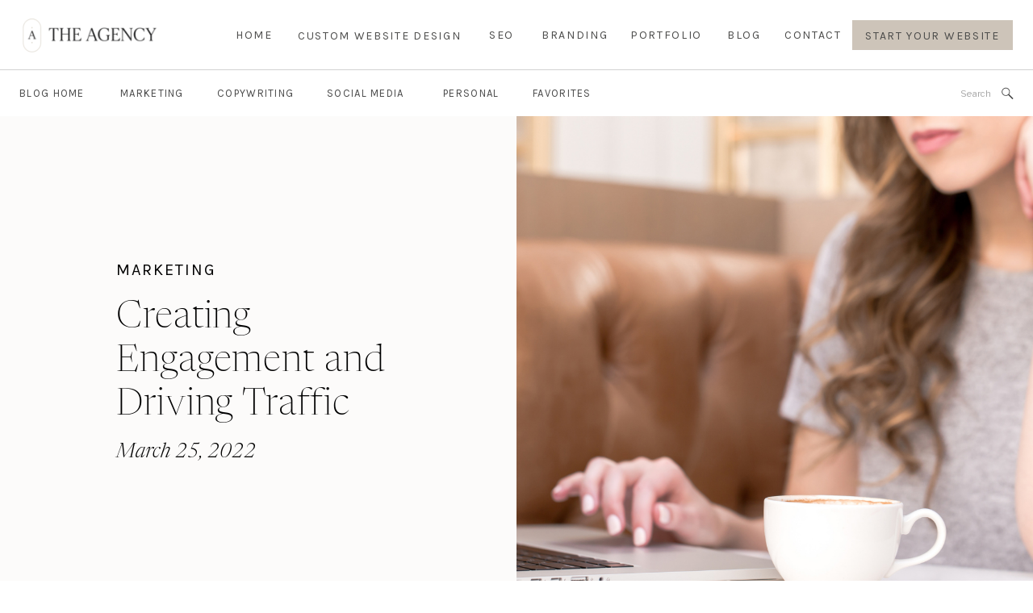

--- FILE ---
content_type: text/html; charset=UTF-8
request_url: https://marketingwiththeagency.com/creating-engagement-and-driving-traffic/
body_size: 29538
content:
<!DOCTYPE html>
<html lang="en-US" class="d">
<head>
<link rel="stylesheet" type="text/css" href="//lib.showit.co/engine/2.6.4/showit.css" />
<title>Creating Engagement and Driving Traffic | &#8211; Beautiful Brand And Web Design</title>
<meta name='robots' content='max-image-preview:large' />
<link rel='dns-prefetch' href='//www.googletagmanager.com' />
<link rel="alternate" type="application/rss+xml" title="- Beautiful Brand And Web Design &raquo; Feed" href="https://marketingwiththeagency.com/feed/" />
<link rel="alternate" type="application/rss+xml" title="- Beautiful Brand And Web Design &raquo; Comments Feed" href="https://marketingwiththeagency.com/comments/feed/" />
<script type="text/javascript">
/* <![CDATA[ */
window._wpemojiSettings = {"baseUrl":"https:\/\/s.w.org\/images\/core\/emoji\/16.0.1\/72x72\/","ext":".png","svgUrl":"https:\/\/s.w.org\/images\/core\/emoji\/16.0.1\/svg\/","svgExt":".svg","source":{"concatemoji":"https:\/\/marketingwiththeagency.com\/wp-includes\/js\/wp-emoji-release.min.js?ver=6.8.3"}};
/*! This file is auto-generated */
!function(s,n){var o,i,e;function c(e){try{var t={supportTests:e,timestamp:(new Date).valueOf()};sessionStorage.setItem(o,JSON.stringify(t))}catch(e){}}function p(e,t,n){e.clearRect(0,0,e.canvas.width,e.canvas.height),e.fillText(t,0,0);var t=new Uint32Array(e.getImageData(0,0,e.canvas.width,e.canvas.height).data),a=(e.clearRect(0,0,e.canvas.width,e.canvas.height),e.fillText(n,0,0),new Uint32Array(e.getImageData(0,0,e.canvas.width,e.canvas.height).data));return t.every(function(e,t){return e===a[t]})}function u(e,t){e.clearRect(0,0,e.canvas.width,e.canvas.height),e.fillText(t,0,0);for(var n=e.getImageData(16,16,1,1),a=0;a<n.data.length;a++)if(0!==n.data[a])return!1;return!0}function f(e,t,n,a){switch(t){case"flag":return n(e,"\ud83c\udff3\ufe0f\u200d\u26a7\ufe0f","\ud83c\udff3\ufe0f\u200b\u26a7\ufe0f")?!1:!n(e,"\ud83c\udde8\ud83c\uddf6","\ud83c\udde8\u200b\ud83c\uddf6")&&!n(e,"\ud83c\udff4\udb40\udc67\udb40\udc62\udb40\udc65\udb40\udc6e\udb40\udc67\udb40\udc7f","\ud83c\udff4\u200b\udb40\udc67\u200b\udb40\udc62\u200b\udb40\udc65\u200b\udb40\udc6e\u200b\udb40\udc67\u200b\udb40\udc7f");case"emoji":return!a(e,"\ud83e\udedf")}return!1}function g(e,t,n,a){var r="undefined"!=typeof WorkerGlobalScope&&self instanceof WorkerGlobalScope?new OffscreenCanvas(300,150):s.createElement("canvas"),o=r.getContext("2d",{willReadFrequently:!0}),i=(o.textBaseline="top",o.font="600 32px Arial",{});return e.forEach(function(e){i[e]=t(o,e,n,a)}),i}function t(e){var t=s.createElement("script");t.src=e,t.defer=!0,s.head.appendChild(t)}"undefined"!=typeof Promise&&(o="wpEmojiSettingsSupports",i=["flag","emoji"],n.supports={everything:!0,everythingExceptFlag:!0},e=new Promise(function(e){s.addEventListener("DOMContentLoaded",e,{once:!0})}),new Promise(function(t){var n=function(){try{var e=JSON.parse(sessionStorage.getItem(o));if("object"==typeof e&&"number"==typeof e.timestamp&&(new Date).valueOf()<e.timestamp+604800&&"object"==typeof e.supportTests)return e.supportTests}catch(e){}return null}();if(!n){if("undefined"!=typeof Worker&&"undefined"!=typeof OffscreenCanvas&&"undefined"!=typeof URL&&URL.createObjectURL&&"undefined"!=typeof Blob)try{var e="postMessage("+g.toString()+"("+[JSON.stringify(i),f.toString(),p.toString(),u.toString()].join(",")+"));",a=new Blob([e],{type:"text/javascript"}),r=new Worker(URL.createObjectURL(a),{name:"wpTestEmojiSupports"});return void(r.onmessage=function(e){c(n=e.data),r.terminate(),t(n)})}catch(e){}c(n=g(i,f,p,u))}t(n)}).then(function(e){for(var t in e)n.supports[t]=e[t],n.supports.everything=n.supports.everything&&n.supports[t],"flag"!==t&&(n.supports.everythingExceptFlag=n.supports.everythingExceptFlag&&n.supports[t]);n.supports.everythingExceptFlag=n.supports.everythingExceptFlag&&!n.supports.flag,n.DOMReady=!1,n.readyCallback=function(){n.DOMReady=!0}}).then(function(){return e}).then(function(){var e;n.supports.everything||(n.readyCallback(),(e=n.source||{}).concatemoji?t(e.concatemoji):e.wpemoji&&e.twemoji&&(t(e.twemoji),t(e.wpemoji)))}))}((window,document),window._wpemojiSettings);
/* ]]> */
</script>
<link rel='stylesheet' id='sbi_styles-css' href='https://marketingwiththeagency.com/wp-content/plugins/instagram-feed/css/sbi-styles.min.css?ver=6.10.0' type='text/css' media='all' />
<style id='wp-emoji-styles-inline-css' type='text/css'>

	img.wp-smiley, img.emoji {
		display: inline !important;
		border: none !important;
		box-shadow: none !important;
		height: 1em !important;
		width: 1em !important;
		margin: 0 0.07em !important;
		vertical-align: -0.1em !important;
		background: none !important;
		padding: 0 !important;
	}
</style>
<link rel='stylesheet' id='wp-block-library-css' href='https://marketingwiththeagency.com/wp-includes/css/dist/block-library/style.min.css?ver=6.8.3' type='text/css' media='all' />
<style id='classic-theme-styles-inline-css' type='text/css'>
/*! This file is auto-generated */
.wp-block-button__link{color:#fff;background-color:#32373c;border-radius:9999px;box-shadow:none;text-decoration:none;padding:calc(.667em + 2px) calc(1.333em + 2px);font-size:1.125em}.wp-block-file__button{background:#32373c;color:#fff;text-decoration:none}
</style>
<style id='global-styles-inline-css' type='text/css'>
:root{--wp--preset--aspect-ratio--square: 1;--wp--preset--aspect-ratio--4-3: 4/3;--wp--preset--aspect-ratio--3-4: 3/4;--wp--preset--aspect-ratio--3-2: 3/2;--wp--preset--aspect-ratio--2-3: 2/3;--wp--preset--aspect-ratio--16-9: 16/9;--wp--preset--aspect-ratio--9-16: 9/16;--wp--preset--color--black: #000000;--wp--preset--color--cyan-bluish-gray: #abb8c3;--wp--preset--color--white: #ffffff;--wp--preset--color--pale-pink: #f78da7;--wp--preset--color--vivid-red: #cf2e2e;--wp--preset--color--luminous-vivid-orange: #ff6900;--wp--preset--color--luminous-vivid-amber: #fcb900;--wp--preset--color--light-green-cyan: #7bdcb5;--wp--preset--color--vivid-green-cyan: #00d084;--wp--preset--color--pale-cyan-blue: #8ed1fc;--wp--preset--color--vivid-cyan-blue: #0693e3;--wp--preset--color--vivid-purple: #9b51e0;--wp--preset--gradient--vivid-cyan-blue-to-vivid-purple: linear-gradient(135deg,rgba(6,147,227,1) 0%,rgb(155,81,224) 100%);--wp--preset--gradient--light-green-cyan-to-vivid-green-cyan: linear-gradient(135deg,rgb(122,220,180) 0%,rgb(0,208,130) 100%);--wp--preset--gradient--luminous-vivid-amber-to-luminous-vivid-orange: linear-gradient(135deg,rgba(252,185,0,1) 0%,rgba(255,105,0,1) 100%);--wp--preset--gradient--luminous-vivid-orange-to-vivid-red: linear-gradient(135deg,rgba(255,105,0,1) 0%,rgb(207,46,46) 100%);--wp--preset--gradient--very-light-gray-to-cyan-bluish-gray: linear-gradient(135deg,rgb(238,238,238) 0%,rgb(169,184,195) 100%);--wp--preset--gradient--cool-to-warm-spectrum: linear-gradient(135deg,rgb(74,234,220) 0%,rgb(151,120,209) 20%,rgb(207,42,186) 40%,rgb(238,44,130) 60%,rgb(251,105,98) 80%,rgb(254,248,76) 100%);--wp--preset--gradient--blush-light-purple: linear-gradient(135deg,rgb(255,206,236) 0%,rgb(152,150,240) 100%);--wp--preset--gradient--blush-bordeaux: linear-gradient(135deg,rgb(254,205,165) 0%,rgb(254,45,45) 50%,rgb(107,0,62) 100%);--wp--preset--gradient--luminous-dusk: linear-gradient(135deg,rgb(255,203,112) 0%,rgb(199,81,192) 50%,rgb(65,88,208) 100%);--wp--preset--gradient--pale-ocean: linear-gradient(135deg,rgb(255,245,203) 0%,rgb(182,227,212) 50%,rgb(51,167,181) 100%);--wp--preset--gradient--electric-grass: linear-gradient(135deg,rgb(202,248,128) 0%,rgb(113,206,126) 100%);--wp--preset--gradient--midnight: linear-gradient(135deg,rgb(2,3,129) 0%,rgb(40,116,252) 100%);--wp--preset--font-size--small: 13px;--wp--preset--font-size--medium: 20px;--wp--preset--font-size--large: 36px;--wp--preset--font-size--x-large: 42px;--wp--preset--spacing--20: 0.44rem;--wp--preset--spacing--30: 0.67rem;--wp--preset--spacing--40: 1rem;--wp--preset--spacing--50: 1.5rem;--wp--preset--spacing--60: 2.25rem;--wp--preset--spacing--70: 3.38rem;--wp--preset--spacing--80: 5.06rem;--wp--preset--shadow--natural: 6px 6px 9px rgba(0, 0, 0, 0.2);--wp--preset--shadow--deep: 12px 12px 50px rgba(0, 0, 0, 0.4);--wp--preset--shadow--sharp: 6px 6px 0px rgba(0, 0, 0, 0.2);--wp--preset--shadow--outlined: 6px 6px 0px -3px rgba(255, 255, 255, 1), 6px 6px rgba(0, 0, 0, 1);--wp--preset--shadow--crisp: 6px 6px 0px rgba(0, 0, 0, 1);}:where(.is-layout-flex){gap: 0.5em;}:where(.is-layout-grid){gap: 0.5em;}body .is-layout-flex{display: flex;}.is-layout-flex{flex-wrap: wrap;align-items: center;}.is-layout-flex > :is(*, div){margin: 0;}body .is-layout-grid{display: grid;}.is-layout-grid > :is(*, div){margin: 0;}:where(.wp-block-columns.is-layout-flex){gap: 2em;}:where(.wp-block-columns.is-layout-grid){gap: 2em;}:where(.wp-block-post-template.is-layout-flex){gap: 1.25em;}:where(.wp-block-post-template.is-layout-grid){gap: 1.25em;}.has-black-color{color: var(--wp--preset--color--black) !important;}.has-cyan-bluish-gray-color{color: var(--wp--preset--color--cyan-bluish-gray) !important;}.has-white-color{color: var(--wp--preset--color--white) !important;}.has-pale-pink-color{color: var(--wp--preset--color--pale-pink) !important;}.has-vivid-red-color{color: var(--wp--preset--color--vivid-red) !important;}.has-luminous-vivid-orange-color{color: var(--wp--preset--color--luminous-vivid-orange) !important;}.has-luminous-vivid-amber-color{color: var(--wp--preset--color--luminous-vivid-amber) !important;}.has-light-green-cyan-color{color: var(--wp--preset--color--light-green-cyan) !important;}.has-vivid-green-cyan-color{color: var(--wp--preset--color--vivid-green-cyan) !important;}.has-pale-cyan-blue-color{color: var(--wp--preset--color--pale-cyan-blue) !important;}.has-vivid-cyan-blue-color{color: var(--wp--preset--color--vivid-cyan-blue) !important;}.has-vivid-purple-color{color: var(--wp--preset--color--vivid-purple) !important;}.has-black-background-color{background-color: var(--wp--preset--color--black) !important;}.has-cyan-bluish-gray-background-color{background-color: var(--wp--preset--color--cyan-bluish-gray) !important;}.has-white-background-color{background-color: var(--wp--preset--color--white) !important;}.has-pale-pink-background-color{background-color: var(--wp--preset--color--pale-pink) !important;}.has-vivid-red-background-color{background-color: var(--wp--preset--color--vivid-red) !important;}.has-luminous-vivid-orange-background-color{background-color: var(--wp--preset--color--luminous-vivid-orange) !important;}.has-luminous-vivid-amber-background-color{background-color: var(--wp--preset--color--luminous-vivid-amber) !important;}.has-light-green-cyan-background-color{background-color: var(--wp--preset--color--light-green-cyan) !important;}.has-vivid-green-cyan-background-color{background-color: var(--wp--preset--color--vivid-green-cyan) !important;}.has-pale-cyan-blue-background-color{background-color: var(--wp--preset--color--pale-cyan-blue) !important;}.has-vivid-cyan-blue-background-color{background-color: var(--wp--preset--color--vivid-cyan-blue) !important;}.has-vivid-purple-background-color{background-color: var(--wp--preset--color--vivid-purple) !important;}.has-black-border-color{border-color: var(--wp--preset--color--black) !important;}.has-cyan-bluish-gray-border-color{border-color: var(--wp--preset--color--cyan-bluish-gray) !important;}.has-white-border-color{border-color: var(--wp--preset--color--white) !important;}.has-pale-pink-border-color{border-color: var(--wp--preset--color--pale-pink) !important;}.has-vivid-red-border-color{border-color: var(--wp--preset--color--vivid-red) !important;}.has-luminous-vivid-orange-border-color{border-color: var(--wp--preset--color--luminous-vivid-orange) !important;}.has-luminous-vivid-amber-border-color{border-color: var(--wp--preset--color--luminous-vivid-amber) !important;}.has-light-green-cyan-border-color{border-color: var(--wp--preset--color--light-green-cyan) !important;}.has-vivid-green-cyan-border-color{border-color: var(--wp--preset--color--vivid-green-cyan) !important;}.has-pale-cyan-blue-border-color{border-color: var(--wp--preset--color--pale-cyan-blue) !important;}.has-vivid-cyan-blue-border-color{border-color: var(--wp--preset--color--vivid-cyan-blue) !important;}.has-vivid-purple-border-color{border-color: var(--wp--preset--color--vivid-purple) !important;}.has-vivid-cyan-blue-to-vivid-purple-gradient-background{background: var(--wp--preset--gradient--vivid-cyan-blue-to-vivid-purple) !important;}.has-light-green-cyan-to-vivid-green-cyan-gradient-background{background: var(--wp--preset--gradient--light-green-cyan-to-vivid-green-cyan) !important;}.has-luminous-vivid-amber-to-luminous-vivid-orange-gradient-background{background: var(--wp--preset--gradient--luminous-vivid-amber-to-luminous-vivid-orange) !important;}.has-luminous-vivid-orange-to-vivid-red-gradient-background{background: var(--wp--preset--gradient--luminous-vivid-orange-to-vivid-red) !important;}.has-very-light-gray-to-cyan-bluish-gray-gradient-background{background: var(--wp--preset--gradient--very-light-gray-to-cyan-bluish-gray) !important;}.has-cool-to-warm-spectrum-gradient-background{background: var(--wp--preset--gradient--cool-to-warm-spectrum) !important;}.has-blush-light-purple-gradient-background{background: var(--wp--preset--gradient--blush-light-purple) !important;}.has-blush-bordeaux-gradient-background{background: var(--wp--preset--gradient--blush-bordeaux) !important;}.has-luminous-dusk-gradient-background{background: var(--wp--preset--gradient--luminous-dusk) !important;}.has-pale-ocean-gradient-background{background: var(--wp--preset--gradient--pale-ocean) !important;}.has-electric-grass-gradient-background{background: var(--wp--preset--gradient--electric-grass) !important;}.has-midnight-gradient-background{background: var(--wp--preset--gradient--midnight) !important;}.has-small-font-size{font-size: var(--wp--preset--font-size--small) !important;}.has-medium-font-size{font-size: var(--wp--preset--font-size--medium) !important;}.has-large-font-size{font-size: var(--wp--preset--font-size--large) !important;}.has-x-large-font-size{font-size: var(--wp--preset--font-size--x-large) !important;}
:where(.wp-block-post-template.is-layout-flex){gap: 1.25em;}:where(.wp-block-post-template.is-layout-grid){gap: 1.25em;}
:where(.wp-block-columns.is-layout-flex){gap: 2em;}:where(.wp-block-columns.is-layout-grid){gap: 2em;}
:root :where(.wp-block-pullquote){font-size: 1.5em;line-height: 1.6;}
</style>
<link rel='stylesheet' id='woocommerce-layout-css' href='https://marketingwiththeagency.com/wp-content/plugins/woocommerce/assets/css/woocommerce-layout.css?ver=10.4.3' type='text/css' media='all' />
<link rel='stylesheet' id='woocommerce-smallscreen-css' href='https://marketingwiththeagency.com/wp-content/plugins/woocommerce/assets/css/woocommerce-smallscreen.css?ver=10.4.3' type='text/css' media='only screen and (max-width: 768px)' />
<link rel='stylesheet' id='woocommerce-general-css' href='https://marketingwiththeagency.com/wp-content/plugins/woocommerce/assets/css/woocommerce.css?ver=10.4.3' type='text/css' media='all' />
<style id='woocommerce-inline-inline-css' type='text/css'>
.woocommerce form .form-row .required { visibility: visible; }
</style>
<link rel='stylesheet' id='testimonial-rotator-style-css' href='https://marketingwiththeagency.com/wp-content/plugins/testimonial-rotator/testimonial-rotator-style.css?ver=6.8.3' type='text/css' media='all' />
<link rel='stylesheet' id='font-awesome-5-css' href='https://marketingwiththeagency.com/wp-content/plugins/bb-plugin/fonts/fontawesome/5.15.1/css/all.min.css?ver=2.4.2.4' type='text/css' media='all' />
<link rel='stylesheet' id='font-awesome-css' href='https://marketingwiththeagency.com/wp-content/plugins/bb-plugin/fonts/fontawesome/5.15.1/css/v4-shims.min.css?ver=2.4.2.4' type='text/css' media='all' />
<link rel='stylesheet' id='simple-social-icons-font-css' href='https://marketingwiththeagency.com/wp-content/plugins/simple-social-icons/css/style.css?ver=4.0.0' type='text/css' media='all' />
<link rel='stylesheet' id='pub-style-css' href='https://marketingwiththeagency.com/wp-content/themes/showit/pubs/iz2csv2ot_-nlpsa3w1zjg/20260123165527Swnnbvn/assets/pub.css?ver=1769187338' type='text/css' media='all' />
<link rel='stylesheet' id='boxzilla-css' href='https://marketingwiththeagency.com/wp-content/plugins/boxzilla/assets/css/styles.css?ver=3.4.5' type='text/css' media='all' />
<script type="text/javascript" src="https://marketingwiththeagency.com/wp-includes/js/jquery/jquery.min.js?ver=3.7.1" id="jquery-core-js"></script>
<script type="text/javascript" id="jquery-core-js-after">
/* <![CDATA[ */
$ = jQuery;
/* ]]> */
</script>
<script type="text/javascript" src="https://marketingwiththeagency.com/wp-includes/js/jquery/jquery-migrate.min.js?ver=3.4.1" id="jquery-migrate-js"></script>
<script type="text/javascript" src="https://marketingwiththeagency.com/wp-content/plugins/woocommerce/assets/js/jquery-blockui/jquery.blockUI.min.js?ver=2.7.0-wc.10.4.3" id="wc-jquery-blockui-js" defer="defer" data-wp-strategy="defer"></script>
<script type="text/javascript" id="wc-add-to-cart-js-extra">
/* <![CDATA[ */
var wc_add_to_cart_params = {"ajax_url":"\/wp-admin\/admin-ajax.php","wc_ajax_url":"\/?wc-ajax=%%endpoint%%","i18n_view_cart":"View cart","cart_url":"https:\/\/marketingwiththeagency.com","is_cart":"","cart_redirect_after_add":"no"};
/* ]]> */
</script>
<script type="text/javascript" src="https://marketingwiththeagency.com/wp-content/plugins/woocommerce/assets/js/frontend/add-to-cart.min.js?ver=10.4.3" id="wc-add-to-cart-js" defer="defer" data-wp-strategy="defer"></script>
<script type="text/javascript" src="https://marketingwiththeagency.com/wp-content/plugins/woocommerce/assets/js/js-cookie/js.cookie.min.js?ver=2.1.4-wc.10.4.3" id="wc-js-cookie-js" defer="defer" data-wp-strategy="defer"></script>
<script type="text/javascript" id="woocommerce-js-extra">
/* <![CDATA[ */
var woocommerce_params = {"ajax_url":"\/wp-admin\/admin-ajax.php","wc_ajax_url":"\/?wc-ajax=%%endpoint%%","i18n_password_show":"Show password","i18n_password_hide":"Hide password"};
/* ]]> */
</script>
<script type="text/javascript" src="https://marketingwiththeagency.com/wp-content/plugins/woocommerce/assets/js/frontend/woocommerce.min.js?ver=10.4.3" id="woocommerce-js" defer="defer" data-wp-strategy="defer"></script>
<script type="text/javascript" src="https://marketingwiththeagency.com/wp-content/plugins/testimonial-rotator/js/jquery.cycletwo.js?ver=6.8.3" id="cycletwo-js"></script>
<script type="text/javascript" src="https://marketingwiththeagency.com/wp-content/plugins/testimonial-rotator/js/jquery.cycletwo.addons.js?ver=6.8.3" id="cycletwo-addons-js"></script>
<script type="text/javascript" src="https://marketingwiththeagency.com/wp-content/themes/showit/pubs/iz2csv2ot_-nlpsa3w1zjg/20260123165527Swnnbvn/assets/pub.js?ver=1769187338" id="pub-script-js"></script>

<!-- Google tag (gtag.js) snippet added by Site Kit -->
<!-- Google Analytics snippet added by Site Kit -->
<script type="text/javascript" src="https://www.googletagmanager.com/gtag/js?id=GT-K46J6F4" id="google_gtagjs-js" async></script>
<script type="text/javascript" id="google_gtagjs-js-after">
/* <![CDATA[ */
window.dataLayer = window.dataLayer || [];function gtag(){dataLayer.push(arguments);}
gtag("set","linker",{"domains":["marketingwiththeagency.com"]});
gtag("js", new Date());
gtag("set", "developer_id.dZTNiMT", true);
gtag("config", "GT-K46J6F4");
/* ]]> */
</script>
<link rel="https://api.w.org/" href="https://marketingwiththeagency.com/wp-json/" /><link rel="alternate" title="JSON" type="application/json" href="https://marketingwiththeagency.com/wp-json/wp/v2/posts/2335" /><link rel="EditURI" type="application/rsd+xml" title="RSD" href="https://marketingwiththeagency.com/xmlrpc.php?rsd" />
<link rel="canonical" href="https://marketingwiththeagency.com/creating-engagement-and-driving-traffic/" />
<link rel='shortlink' href='https://marketingwiththeagency.com/?p=2335' />
<link rel="alternate" title="oEmbed (JSON)" type="application/json+oembed" href="https://marketingwiththeagency.com/wp-json/oembed/1.0/embed?url=https%3A%2F%2Fmarketingwiththeagency.com%2Fcreating-engagement-and-driving-traffic%2F" />
<link rel="alternate" title="oEmbed (XML)" type="text/xml+oembed" href="https://marketingwiththeagency.com/wp-json/oembed/1.0/embed?url=https%3A%2F%2Fmarketingwiththeagency.com%2Fcreating-engagement-and-driving-traffic%2F&#038;format=xml" />
<meta name="generator" content="Site Kit by Google 1.170.0" /><!-- Global site tag (gtag.js) - Google Analytics -->
<script async src="https://www.googletagmanager.com/gtag/js?id=UA-160609440-1"></script>
<script>
  window.dataLayer = window.dataLayer || [];
  function gtag(){dataLayer.push(arguments);}
  gtag('js', new Date());

  gtag('config', 'UA-160609440-1');
</script>

<!-- Global site tag (gtag.js) - Google Analytics -->
<script async src="https://www.googletagmanager.com/gtag/js?id=UA-180541468-1"></script>
<script>
  window.dataLayer = window.dataLayer || [];
  function gtag(){dataLayer.push(arguments);}
  gtag('js', new Date());

  gtag('config', 'UA-180541468-1');
</script>

<meta name="google-site-verification" content="Vxiy_KiNMfD_JC6sQOB7mOaPcBAmemKeWL8mVy8pY7o" />

<script type='application/ld+json'>
  {
    "@context":"https://schema.org",
    "@type":"WebSite",
    "@id":"https://marketingwiththeagency.com/#website",
    "url":"https://marketingwiththeagency.com/",
    "name":"The Agency",
    "potentialAction": {
        "@type":"SearchAction",
        "target":"https://marketingwiththeagency.com/?s={search_term_string}",
        "query-input":"required name=search_term_string"
      }
  }
</script>

<script type='application/ld+json'>
{
  "@context": "http://www.schema.org",
  "@type":"LocalBusiness",
  "name": "The Agency",
  "priceRange": "$$",
  "url": "https://marketingwiththeagency.com/",
  "image": "https://marketingwiththeagency.com/",
  "address": {
    "@type": "PostalAddress",
    "streetAddress": "7505 S. Louise A",
    "addressLocality": "Sioux Falls",
    "postalCode": "57108"
  },
  "geo": {
    "@type": "GeoCoordinates",
    "latitude": "43.4775",
    "longitude": "-96.7041"
  },
    "telephone": "605-610-9380",
    "openingHours": ["Monday - Friday : 8AM - 5PM", "Saturday : 8AM - 3PM", "Sunday : Closed"],
    "sameAs": [
    "https://www.facebook.com/theagencymarketingllc/",
    "https://instagram.com/the_agency_marketing?igshid=1m0phjid8kuiz",
    "https://www.linkedin.com/mwlite/company/marketing-with-the-agency"
    ]
}
</script>
<meta name="p:domain_verify" content="2fedeee14461fb98c1f2569c9cb5198b"/>	<noscript><style>.woocommerce-product-gallery{ opacity: 1 !important; }</style></noscript>
	

<script type="application/ld+json" class="saswp-schema-markup-output">
[{"@context":"https:\/\/schema.org\/","@type":"BreadcrumbList","@id":"https:\/\/marketingwiththeagency.com\/creating-engagement-and-driving-traffic\/#breadcrumb","itemListElement":[{"@type":"ListItem","position":1,"item":{"@id":"https:\/\/marketingwiththeagency.com","name":"- Beautiful Brand And Web Design"}},{"@type":"ListItem","position":2,"item":{"@id":"https:\/\/marketingwiththeagency.com\/category\/advice\/","name":"Advice"}},{"@type":"ListItem","position":3,"item":{"@id":"https:\/\/marketingwiththeagency.com\/category\/business\/","name":"Business"}},{"@type":"ListItem","position":4,"item":{"@id":"https:\/\/marketingwiththeagency.com\/category\/marketing\/","name":"Marketing"}},{"@type":"ListItem","position":5,"item":{"@id":"https:\/\/marketingwiththeagency.com\/creating-engagement-and-driving-traffic\/","name":"Creating Engagement and Driving Traffic"}}]}]
</script>

<script>(()=>{var o=[],i={};["on","off","toggle","show"].forEach((l=>{i[l]=function(){o.push([l,arguments])}})),window.Boxzilla=i,window.boxzilla_queue=o})();</script>
<meta charset="UTF-8" />
<meta name="viewport" content="width=device-width, initial-scale=1" />
<link rel="icon" type="image/png" href="//static.showit.co/200/uh-ph-HcRwOyUQn43pUl0A/141948/award_winning_brand_and_web_design.png" />
<link rel="preconnect" href="https://static.showit.co" />

<link rel="preconnect" href="https://fonts.googleapis.com">
<link rel="preconnect" href="https://fonts.gstatic.com" crossorigin>
<link href="https://fonts.googleapis.com/css?family=Karla:regular|Poppins:300|Libre+Franklin:regular|Montserrat:regular|Poppins:regular|Public+Sans:500|Public+Sans:regular" rel="stylesheet" type="text/css"/>
<style>
@font-face{font-family:Newsreader Display Extra Light;src:url('//static.showit.co/file/e-Sz1JHARY2ZulIM_eEZmg/shared/newsreaderdisplay-extralight.woff');}
@font-face{font-family:Newsreader Display Light;src:url('//static.showit.co/file/1I7EOSAoTAKkjYfuAkGeCg/shared/newsreaderdisplay-light.woff');}
@font-face{font-family:Newsreader Display Light Italic;src:url('//static.showit.co/file/NpbPBL7lQNGa0-_iBnBTag/shared/newsreaderdisplay-lightitalic.woff');}
@font-face{font-family:Butler Ultra Light;src:url('//static.showit.co/file/pLJISUxZQkyzsYpCl7r4-g/shared/butler-ultralight.woff');}
@font-face{font-family:Newsreader Display Extra Light Italic;src:url('//static.showit.co/file/o6siKMDnS7WkOQNOqaJuCQ/shared/newsreaderdisplay-extralightitalic.woff');}
@font-face{font-family:Newsreader Display Italic;src:url('//static.showit.co/file/Rn231XPqSoykFEDETiDQWA/shared/newsreaderdisplay-italic.woff');}
@font-face{font-family:Editors Note Regular;src:url('//static.showit.co/file/TvhrrI7NQuaBtkycz2Vf9Q/shared/editors_note-regular.woff');}
@font-face{font-family:Editors Note Light Italic;src:url('//static.showit.co/file/A4oH9ACtQ4OLBZLd7GAE3Q/shared/editor_snote-lightitalic.woff');}
</style>
<script id="init_data" type="application/json">
{"mobile":{"w":320,"bgMediaType":"none","bgFillType":"color","bgColor":"#ffffff"},"desktop":{"w":1200,"defaultTrIn":{"type":"fade"},"defaultTrOut":{"type":"fade"},"bgColor":"#ffffff","bgMediaType":"none","bgFillType":"color"},"sid":"iz2csv2ot_-nlpsa3w1zjg","break":768,"assetURL":"//static.showit.co","contactFormId":"141948/268118","cfAction":"aHR0cHM6Ly9jbGllbnRzZXJ2aWNlLnNob3dpdC5jby9jb250YWN0Zm9ybQ==","sgAction":"aHR0cHM6Ly9jbGllbnRzZXJ2aWNlLnNob3dpdC5jby9zb2NpYWxncmlk","blockData":[{"slug":"menu","visible":"a","states":[],"d":{"h":86,"w":1200,"locking":{"side":"st"},"bgFillType":"color","bgColor":"#ffffff","bgMediaType":"none"},"m":{"h":64,"w":320,"locking":{"side":"st"},"bgFillType":"color","bgColor":"#ffffff","bgMediaType":"none"}},{"slug":"blog-categories","visible":"a","states":[],"d":{"h":58,"w":1200,"bgFillType":"color","bgColor":"#ffffff","bgMediaType":"none"},"m":{"h":40,"w":320,"bgFillType":"color","bgColor":"#ffffff","bgMediaType":"none"}},{"slug":"blog-category-menu","visible":"m","states":[],"d":{"h":58,"w":1200,"bgFillType":"color","bgColor":"#ffffff","bgMediaType":"none"},"m":{"h":131,"w":320,"bgFillType":"color","bgColor":"#ffffff","bgMediaType":"none"}},{"slug":"featured-section","visible":"a","states":[],"d":{"h":605,"w":1200,"nature":"dH","stateTrIn":{"type":"fade","duration":1,"direction":"none"},"stateTrOut":{"type":"fade","direction":"none"},"bgFillType":"color","bgColor":"#fcfbfa:100","bgMediaType":"none"},"m":{"h":487,"w":320,"nature":"dH","stateTrIn":{"type":"fade","duration":1,"direction":"none"},"stateTrOut":{"type":"fade","direction":"none"},"bgFillType":"color","bgColor":"#fcfbfa:100","bgMediaType":"none"},"wpPostLookup":true},{"slug":"blog-sidebar","visible":"d","states":[],"d":{"h":36,"w":1200,"locking":{},"bgFillType":"color","bgColor":"#ffffff","bgMediaType":"none"},"m":{"h":1682,"w":320,"bgFillType":"color","bgColor":"#FFFFFF","bgMediaType":"none"}},{"slug":"post-content","visible":"a","states":[],"d":{"h":1143,"w":1200,"nature":"dH","bgFillType":"color","bgColor":"#ffffff","bgMediaType":"none"},"m":{"h":421,"w":320,"nature":"dH","bgFillType":"color","bgColor":"#ffffff","bgMediaType":"none"}},{"slug":"comment","visible":"a","states":[],"d":{"h":84,"w":1200,"bgFillType":"color","bgColor":"#ffffff","bgMediaType":"none"},"m":{"h":52,"w":320,"nature":"dH","bgFillType":"color","bgColor":"#ffffff","bgMediaType":"none"}},{"slug":"existing-comments","visible":"a","states":[],"d":{"h":78,"w":1200,"nature":"dH","bgFillType":"color","bgColor":"#ffffff","bgMediaType":"none"},"m":{"h":62,"w":320,"nature":"dH","bgFillType":"color","bgColor":"#ffffff","bgMediaType":"none"}},{"slug":"comments-form","visible":"a","states":[],"d":{"h":151,"w":1200,"nature":"dH","bgFillType":"color","bgColor":"#ffffff","bgMediaType":"none"},"m":{"h":97,"w":320,"nature":"dH","bgFillType":"color","bgColor":"#ffffff","bgMediaType":"none"}},{"slug":"latest","visible":"a","states":[{"d":{"bgFillType":"color","bgColor":"#000000:0","bgMediaType":"none"},"m":{"bgFillType":"color","bgColor":"#000000:0","bgMediaType":"none"},"slug":"view-1"},{"d":{"bgFillType":"color","bgColor":"#000000:0","bgMediaType":"none"},"m":{"bgFillType":"color","bgColor":"#000000:0","bgMediaType":"none"},"slug":"view-2"},{"d":{"bgFillType":"color","bgColor":"#000000:0","bgMediaType":"none"},"m":{"bgFillType":"color","bgColor":"#000000:0","bgMediaType":"none"},"slug":"view-3"}],"d":{"h":599,"w":1200,"bgFillType":"color","bgColor":"#ffffff","bgMediaType":"none"},"m":{"h":631,"w":320,"bgFillType":"color","bgColor":"#ffffff","bgMediaType":"none"},"wpPostLookup":true,"stateTrans":[{},{},{}]},{"slug":"post-pagination","visible":"a","states":[],"d":{"h":105,"w":1200,"bgFillType":"color","bgColor":"#ffffff","bgMediaType":"none"},"m":{"h":83,"w":320,"bgFillType":"color","bgColor":"#ffffff","bgMediaType":"none"}},{"slug":"blog-about-1","visible":"a","states":[],"d":{"h":739,"w":1200,"bgFillType":"color","bgColor":"#fcfbfa:100","bgMediaType":"none"},"m":{"h":784,"w":320,"bgFillType":"color","bgColor":"#fcfbfa:100","bgMediaType":"none"}},{"slug":"padding","visible":"a","states":[],"d":{"h":28,"w":1200,"bgFillType":"color","bgColor":"#ffffff","bgMediaType":"none"},"m":{"h":1,"w":320,"bgFillType":"color","bgColor":"#ffffff","bgMediaType":"none"}},{"slug":"opt-in-1","visible":"a","states":[],"d":{"h":416,"w":1200,"bgFillType":"color","bgColor":"#ffffff","bgMediaType":"image","bgOpacity":100,"bgPos":"cb","bgScale":"cover","bgScroll":"p"},"m":{"h":518,"w":320,"bgFillType":"color","bgColor":"#ffffff","bgMediaType":"none"}},{"slug":"padding-1","visible":"a","states":[],"d":{"h":63,"w":1200,"bgFillType":"color","bgColor":"#ffffff","bgMediaType":"none"},"m":{"h":1,"w":320,"bgFillType":"color","bgColor":"#ffffff","bgMediaType":"none"}},{"slug":"next","visible":"a","states":[],"d":{"h":756,"w":1200,"bgFillType":"color","bgColor":"#ffffff","bgMediaType":"none"},"m":{"h":475,"w":320,"bgFillType":"color","bgColor":"#ffffff","bgMediaType":"none"}},{"slug":"footer-2","visible":"a","states":[],"d":{"h":593,"w":1200,"bgFillType":"color","bgColor":"#ffffff","bgMediaType":"none"},"m":{"h":484,"w":320,"bgFillType":"color","bgColor":"#ffffff","bgMediaType":"none"}},{"slug":"instagram","visible":"a","states":[],"d":{"h":380,"w":1200,"bgFillType":"color","bgColor":"#ffffff","bgMediaType":"none"},"m":{"h":383,"w":320,"bgFillType":"color","bgColor":"#ffffff","bgMediaType":"none"}},{"slug":"footer","visible":"a","states":[],"d":{"h":633,"w":1200,"bgFillType":"color","bgColor":"#fcfbfa:100","bgMediaType":"none"},"m":{"h":945,"w":320,"bgFillType":"color","bgColor":"#fcfbfa:100","bgMediaType":"none"}},{"slug":"mobile-menu","visible":"m","states":[],"d":{"h":1,"w":1200,"bgFillType":"color","bgColor":"#000000:0","bgMediaType":"none"},"m":{"h":473,"w":320,"locking":{"scrollOffset":1,"side":"t"},"nature":"wH","trIn":{"type":"fade","duration":0.5,"direction":"none"},"trOut":{"type":"fade","duration":0.5,"direction":"none"},"stateTrIn":{"type":"fade","duration":0.2,"direction":"none"},"stateTrOut":{"type":"fade","duration":0.2,"direction":"none"},"bgFillType":"color","bgColor":"#000000:0","bgMediaType":"none","tr":{"in":{"cl":"fadeIn","d":0.5,"dl":"0"},"out":{"cl":"fadeOut","d":0.5,"dl":"0"}}}}],"elementData":[{"type":"icon","visible":"m","id":"menu_0","blockId":"menu","m":{"x":271,"y":10,"w":33,"h":45,"a":0},"d":{"x":550,"y":-28,"w":100,"h":100,"a":0},"pc":[{"type":"show","block":"mobile-menu"}]},{"type":"text","visible":"d","id":"menu_1","blockId":"menu","m":{"x":19,"y":18,"w":146,"h":37,"a":0},"d":{"x":212,"y":31,"w":44,"h":23,"a":0,"lockH":"r"}},{"type":"text","visible":"d","id":"menu_2","blockId":"menu","m":{"x":19,"y":18,"w":146,"h":37,"a":0},"d":{"x":526,"y":31,"w":32,"h":23,"a":0,"lockH":"r"}},{"type":"text","visible":"d","id":"menu_3","blockId":"menu","m":{"x":19,"y":18,"w":146,"h":37,"a":0},"d":{"x":591,"y":31,"w":77,"h":23,"a":0,"lockH":"r"}},{"type":"text","visible":"d","id":"menu_4","blockId":"menu","m":{"x":19,"y":18,"w":146,"h":37,"a":0},"d":{"x":701,"y":31,"w":86,"h":23,"a":0,"lockH":"r"}},{"type":"text","visible":"d","id":"menu_5","blockId":"menu","m":{"x":19,"y":18,"w":146,"h":37,"a":0},"d":{"x":892,"y":31,"w":70,"h":23,"a":0,"lockH":"r"}},{"type":"simple","visible":"d","id":"menu_6","blockId":"menu","m":{"x":48,"y":65,"w":224,"h":349,"a":0},"d":{"x":976,"y":25,"w":199,"h":37,"a":0,"lockH":"r"}},{"type":"text","visible":"d","id":"menu_7","blockId":"menu","m":{"x":19,"y":18,"w":146,"h":37,"a":0},"d":{"x":983,"y":32,"w":185,"h":23,"a":0,"lockH":"r"}},{"type":"text","visible":"d","id":"menu_8","blockId":"menu","m":{"x":19,"y":18,"w":146,"h":37,"a":0},"d":{"x":289,"y":32,"w":203,"h":23,"a":0,"lockH":"r"}},{"type":"graphic","visible":"a","id":"menu_9","blockId":"menu","m":{"x":6,"y":10,"w":179,"h":43,"a":0},"d":{"x":23,"y":4,"w":177,"h":78,"a":0,"lockH":"l"},"c":{"key":"GjgL-xmbbrwOV3kt6_VnvA/141948/untitled_design_27.png","aspect_ratio":2.33333}},{"type":"text","visible":"d","id":"menu_10","blockId":"menu","m":{"x":19,"y":18,"w":146,"h":37,"a":0},"d":{"x":821,"y":31,"w":38,"h":23,"a":0,"lockH":"r"}},{"type":"text","visible":"m","id":"blog-categories_0","blockId":"blog-categories","m":{"x":19,"y":12,"w":87,"h":16,"a":0},"d":{"x":47,"y":31,"w":83,"h":24,"a":0}},{"type":"text","visible":"d","id":"blog-categories_1","blockId":"blog-categories","m":{"x":20,"y":106,"w":87,"h":16,"a":0},"d":{"x":24,"y":22,"w":83,"h":24,"a":0,"lockH":"l"}},{"type":"text","visible":"d","id":"blog-categories_2","blockId":"blog-categories","m":{"x":184,"y":116,"w":81,"h":22,"a":0},"d":{"x":149,"y":22,"w":79,"h":24,"a":0,"lockH":"l"}},{"type":"text","visible":"d","id":"blog-categories_3","blockId":"blog-categories","m":{"x":32,"y":66,"w":118,"h":22,"a":0},"d":{"x":269,"y":22,"w":94,"h":24,"a":0,"lockH":"l"}},{"type":"text","visible":"d","id":"blog-categories_4","blockId":"blog-categories","m":{"x":77,"y":100,"w":118,"h":22,"a":0},"d":{"x":405,"y":22,"w":103,"h":24,"a":0,"lockH":"l"}},{"type":"text","visible":"d","id":"blog-categories_5","blockId":"blog-categories","m":{"x":170,"y":66,"w":118,"h":22,"a":0},"d":{"x":549,"y":22,"w":69,"h":24,"a":0,"lockH":"l"}},{"type":"text","visible":"d","id":"blog-categories_6","blockId":"blog-categories","m":{"x":170,"y":56,"w":118,"h":22,"a":0},"d":{"x":660,"y":22,"w":69,"h":24,"a":0,"lockH":"l"}},{"type":"line","visible":"a","id":"blog-categories_7","blockId":"blog-categories","m":{"x":-5,"y":0,"w":325,"a":0},"d":{"x":-49,"y":0,"w":1299,"h":1,"a":0,"lockH":"s"}},{"type":"icon","visible":"a","id":"blog-categories_8","blockId":"blog-categories","m":{"x":287,"y":13,"w":15,"h":15,"a":0},"d":{"x":1158,"y":21,"w":21,"h":18,"a":0,"lockH":"r"}},{"type":"text","visible":"a","id":"blog-categories_9","blockId":"blog-categories","m":{"x":203,"y":10,"w":78,"h":18,"a":0},"d":{"x":1010,"y":20,"w":138,"h":19,"a":0,"lockH":"r"}},{"type":"text","visible":"a","id":"blog-category-menu_0","blockId":"blog-category-menu","m":{"x":33,"y":25,"w":87,"h":16,"a":0},"d":{"x":37,"y":21,"w":83,"h":24,"a":0}},{"type":"text","visible":"a","id":"blog-category-menu_1","blockId":"blog-category-menu","m":{"x":170,"y":25,"w":118,"h":22,"a":0},"d":{"x":569,"y":21,"w":69,"h":24,"a":0}},{"type":"text","visible":"a","id":"blog-category-menu_2","blockId":"blog-category-menu","m":{"x":33,"y":56,"w":118,"h":22,"a":0},"d":{"x":298,"y":21,"w":103,"h":24,"a":0}},{"type":"text","visible":"a","id":"blog-category-menu_3","blockId":"blog-category-menu","m":{"x":170,"y":56,"w":118,"h":22,"a":0},"d":{"x":673,"y":21,"w":69,"h":24,"a":0}},{"type":"text","visible":"a","id":"blog-category-menu_4","blockId":"blog-category-menu","m":{"x":33,"y":86,"w":118,"h":22,"a":0},"d":{"x":429,"y":21,"w":103,"h":24,"a":0}},{"type":"text","visible":"a","id":"blog-category-menu_5","blockId":"blog-category-menu","m":{"x":170,"y":86,"w":81,"h":22,"a":0},"d":{"x":168,"y":21,"w":79,"h":24,"a":0}},{"type":"line","visible":"a","id":"blog-category-menu_6","blockId":"blog-category-menu","m":{"x":-5,"y":0,"w":325,"a":0},"d":{"x":-49,"y":0,"w":1299,"h":1,"a":0,"lockH":"s"}},{"type":"graphic","visible":"a","id":"featured-section_0","blockId":"featured-section","m":{"x":0,"y":0,"w":320,"h":257,"a":0,"gs":{"p":100,"y":100,"x":100}},"d":{"x":600,"y":0,"w":600,"h":605,"a":0,"gs":{"t":"cover","p":100,"y":100,"x":100},"lockH":"rs","lockV":"bs"},"c":{"key":"pM94nEi2Qiq73IEtm7XMEQ/shared/kaboompics_dark-classy-aesthetic-fashion-beautiful-asian-female-entrepreneur-in-black-suit-technology-and-devices-iphone-laptop-airpods-30048.jpg","aspect_ratio":0.66662}},{"type":"text","visible":"a","id":"featured-section_1","blockId":"featured-section","m":{"x":24,"y":314,"w":250,"h":22,"a":0},"d":{"x":104,"y":179,"w":323,"h":18,"a":0}},{"type":"text","visible":"a","id":"featured-section_2","blockId":"featured-section","m":{"x":24,"y":348,"w":250,"h":68,"a":0},"d":{"x":104,"y":223,"w":395,"h":108,"a":0}},{"type":"text","visible":"a","id":"featured-section_3","blockId":"featured-section","m":{"x":24,"y":422,"w":270,"h":17,"a":0,"lockV":"b"},"d":{"x":104,"y":349,"w":376,"h":21,"a":0,"lockV":"b"}},{"type":"graphic","visible":"a","id":"blog-sidebar_0","blockId":"blog-sidebar","m":{"x":25,"y":451.667,"w":250,"h":329,"a":0},"d":{"x":84,"y":100,"w":250,"h":303,"a":0,"gs":{"s":50}},"c":{"key":"pyK3IyUTVVx3F4qtRmrJgg/141948/img_1221_1.jpg","aspect_ratio":1.09041}},{"type":"text","visible":"a","id":"blog-sidebar_1","blockId":"blog-sidebar","m":{"x":219,"y":16.221,"w":99,"h":125,"a":0},"d":{"x":103,"y":452,"w":213,"h":26,"a":0,"trIn":{"cl":"fadeIn","d":"0.5","dl":"0"}}},{"type":"text","visible":"a","id":"blog-sidebar_2","blockId":"blog-sidebar","m":{"x":142,"y":417.388,"w":224.006,"h":134.01,"a":0},"d":{"x":89,"y":490,"w":241,"h":261,"a":0}},{"type":"text","visible":"a","id":"post-content_0","blockId":"post-content","m":{"x":25,"y":23,"w":270,"h":365,"a":0},"d":{"x":422,"y":60,"w":700,"h":1012,"a":0,"trIn":{"cl":"fadeIn","d":"0.5","dl":"0"}}},{"type":"text","visible":"a","id":"comment_0","blockId":"comment","m":{"x":27,"y":19,"w":196,"h":17,"a":0},"d":{"x":98,"y":14,"w":237,"h":21,"a":0},"pc":[{"type":"show","block":"existing-comments"},{"type":"show","block":"comments-form"}]},{"type":"text","visible":"a","id":"existing-comments_0","blockId":"existing-comments","m":{"x":25,"y":7,"w":270,"h":47,"a":0},"d":{"x":98,"y":-10,"w":710,"h":59,"a":0}},{"type":"text","visible":"a","id":"comments-form_0","blockId":"comments-form","m":{"x":25,"y":20,"w":270,"h":62,"a":0},"d":{"x":98,"y":33,"w":710,"h":72,"a":0}},{"type":"line","visible":"a","id":"comments-form_1","blockId":"comments-form","m":{"x":36,"y":636,"w":249,"a":0},"d":{"x":98,"y":10,"w":710,"h":1,"a":0}},{"type":"text","visible":"a","id":"latest_0","blockId":"latest","m":{"x":26,"y":28,"w":153,"h":18,"a":0},"d":{"x":650,"y":15,"w":160,"h":19,"a":0}},{"type":"line","visible":"a","id":"latest_1","blockId":"latest","m":{"x":23,"y":114,"w":274,"a":0},"d":{"x":95,"y":85,"w":710,"h":1,"a":0}},{"type":"line","visible":"a","id":"latest_2","blockId":"latest","m":{"x":23,"y":283,"w":274,"a":0},"d":{"x":95,"y":246,"w":710,"h":1,"a":0}},{"type":"line","visible":"a","id":"latest_3","blockId":"latest","m":{"x":23,"y":452,"w":274,"a":0},"d":{"x":95,"y":406,"w":710,"h":1,"a":0}},{"type":"text","visible":"a","id":"latest_4","blockId":"latest","m":{"x":25,"y":60,"w":59,"h":31,"a":0},"d":{"x":95,"y":3,"w":119,"h":81,"a":0}},{"type":"text","visible":"a","id":"latest_5","blockId":"latest","m":{"x":87,"y":60,"w":128,"h":31,"a":0},"d":{"x":170,"y":3,"w":338,"h":101,"a":0}},{"type":"graphic","visible":"a","id":"latest_view-1_0","blockId":"latest","m":{"x":23,"y":146,"w":105,"h":105,"a":0},"d":{"x":95,"y":113,"w":103,"h":108,"a":0,"o":100},"c":{"key":"Ls9dLLjjQq6FoJNdMzihTA/shared/kaboomdesk.jpg","aspect_ratio":0.66667}},{"type":"text","visible":"a","id":"latest_view-1_1","blockId":"latest","m":{"x":144,"y":153,"w":164,"h":18,"a":0},"d":{"x":228,"y":130,"w":308,"h":19,"a":0}},{"type":"text","visible":"a","id":"latest_view-1_2","blockId":"latest","m":{"x":144,"y":178,"w":164,"h":66,"a":0},"d":{"x":228,"y":158,"w":577,"h":29,"a":0}},{"type":"graphic","visible":"a","id":"latest_view-2_0","blockId":"latest","m":{"x":23,"y":316,"w":105,"h":105,"a":0},"d":{"x":95,"y":273,"w":103,"h":108,"a":0,"o":100},"c":{"key":"UDOop0w6QGmH79wRTjaBgg/shared/mathilde-langevin-4byff9_ngfi-unsplash.jpg","aspect_ratio":0.66667}},{"type":"text","visible":"a","id":"latest_view-2_1","blockId":"latest","m":{"x":144,"y":324,"w":164,"h":18,"a":0},"d":{"x":225,"y":290,"w":308,"h":19,"a":0}},{"type":"text","visible":"a","id":"latest_view-2_2","blockId":"latest","m":{"x":144,"y":348,"w":164,"h":66,"a":0},"d":{"x":225,"y":318,"w":580,"h":31,"a":0}},{"type":"graphic","visible":"a","id":"latest_view-3_0","blockId":"latest","m":{"x":23,"y":485,"w":105,"h":105,"a":0},"d":{"x":95,"y":433,"w":103,"h":108,"a":0,"o":100},"c":{"key":"qOqpf1Y5Rf20bmhHYptVmw/shared/mathilde-langevin-f_o1dnaqnio-unsplash.jpg","aspect_ratio":0.66667}},{"type":"text","visible":"a","id":"latest_view-3_1","blockId":"latest","m":{"x":144,"y":493,"w":164,"h":18,"a":0},"d":{"x":227,"y":450,"w":308,"h":19,"a":0}},{"type":"text","visible":"a","id":"latest_view-3_2","blockId":"latest","m":{"x":144,"y":517,"w":164,"h":66,"a":0},"d":{"x":227,"y":478,"w":578,"h":35,"a":0}},{"type":"text","visible":"a","id":"post-pagination_0","blockId":"post-pagination","m":{"x":46,"y":26,"w":229,"h":23,"a":0},"d":{"x":150,"y":47,"w":232,"h":34,"a":0}},{"type":"icon","visible":"d","id":"post-pagination_1","blockId":"post-pagination","m":{"x":22,"y":16,"w":56,"h":35,"a":180,"trIn":{"cl":"fadeIn","d":"0.5","dl":"0"}},"d":{"x":96,"y":33,"w":43,"h":54,"a":180,"trIn":{"cl":"fadeIn","d":"0.5","dl":"0"}}},{"type":"line","visible":"a","id":"post-pagination_2","blockId":"post-pagination","m":{"x":0,"y":2,"w":320,"a":0},"d":{"x":0,"y":12,"w":1200,"h":1,"a":0,"lockH":"s"}},{"type":"text","visible":"a","id":"blog-about-1_0","blockId":"blog-about-1","m":{"x":26,"y":314,"w":268,"h":24,"a":0,"trIn":{"cl":"fadeIn","d":"0.5","dl":"0"}},"d":{"x":581,"y":120,"w":535,"h":40,"a":0,"trIn":{"cl":"fadeIn","d":"0.5","dl":"0"}}},{"type":"text","visible":"a","id":"blog-about-1_1","blockId":"blog-about-1","m":{"x":31,"y":344,"w":259,"h":87,"a":0,"trIn":{"cl":"fadeIn","d":"0.5","dl":"0"}},"d":{"x":606,"y":164,"w":486,"h":171,"a":0,"trIn":{"cl":"fadeIn","d":"0.5","dl":"0"}}},{"type":"text","visible":"a","id":"blog-about-1_2","blockId":"blog-about-1","m":{"x":115,"y":696,"w":86,"h":26,"a":0,"trIn":{"cl":"fadeIn","d":"0.5","dl":"0"}},"d":{"x":722,"y":594,"w":253,"h":26,"a":0,"trIn":{"cl":"fadeIn","d":"0.5","dl":"0"}}},{"type":"line","visible":"a","id":"blog-about-1_3","blockId":"blog-about-1","m":{"x":115,"y":721,"w":80,"h":1,"a":0,"trIn":{"cl":"fadeIn","d":"0.5","dl":"0"}},"d":{"x":797,"y":619,"w":104,"h":1,"a":0,"trIn":{"cl":"fadeIn","d":"0.5","dl":"0"}}},{"type":"graphic","visible":"a","id":"blog-about-1_4","blockId":"blog-about-1","m":{"x":80,"y":72,"w":160,"h":215,"a":0},"d":{"x":98,"y":96,"w":416,"h":548,"a":0,"gs":{"s":50}},"c":{"key":"aqOV5fGuZjaoy2WRW_5dTg/141948/untitled_design_-_2025-08-08t201225_611.png","aspect_ratio":1.5}},{"type":"iframe","visible":"a","id":"blog-about-1_5","blockId":"blog-about-1","m":{"x":160,"y":19,"w":131,"h":117,"a":0},"d":{"x":397,"y":16,"w":203,"h":181,"a":0}},{"type":"text","visible":"a","id":"blog-about-1_6","blockId":"blog-about-1","m":{"x":29,"y":436,"w":263,"h":227,"a":0},"d":{"x":606,"y":335,"w":510,"h":203,"a":0}},{"type":"text","visible":"a","id":"opt-in-1_0","blockId":"opt-in-1","m":{"x":0,"y":45,"w":320,"h":38,"a":0},"d":{"x":379,"y":78,"w":443,"h":52,"a":0,"trIn":{"cl":"fadeIn","d":"0.5","dl":"0"}}},{"type":"text","visible":"a","id":"opt-in-1_1","blockId":"opt-in-1","m":{"x":30,"y":91,"w":261,"h":72,"a":0},"d":{"x":270,"y":142,"w":660,"h":64,"a":0,"trIn":{"cl":"fadeIn","d":"0.5","dl":"0"}}},{"type":"text","visible":"a","id":"opt-in-1_2","blockId":"opt-in-1","m":{"x":32,"y":170,"w":256,"h":100,"a":0,"trIn":{"cl":"fadeIn","d":"0.5","dl":"0"}},"d":{"x":302,"y":213,"w":597,"h":61,"a":0,"trIn":{"cl":"fadeIn","d":"0.5","dl":"0"}}},{"type":"simple","visible":"a","id":"opt-in-1_3","blockId":"opt-in-1","m":{"x":56,"y":369,"w":209,"h":46,"a":0},"d":{"x":487,"y":305,"w":227,"h":50,"a":0,"trIn":{"cl":"fadeIn","d":"0.5","dl":"0"}}},{"type":"text","visible":"a","id":"opt-in-1_4","blockId":"opt-in-1","m":{"x":71,"y":381,"w":181,"h":17,"a":0},"d":{"x":505,"y":317,"w":193,"h":22,"a":0,"trIn":{"cl":"fadeIn","d":"0.5","dl":"0"}}},{"type":"simple","visible":"a","id":"opt-in-1_5","blockId":"opt-in-1","m":{"x":56,"y":311,"w":209,"h":46,"a":0},"d":{"x":245,"y":305,"w":227,"h":50,"a":0,"trIn":{"cl":"fadeIn","d":"0.5","dl":"0"}}},{"type":"text","visible":"a","id":"opt-in-1_6","blockId":"opt-in-1","m":{"x":71,"y":324,"w":186,"h":17,"a":0},"d":{"x":264,"y":317,"w":195,"h":26,"a":0,"trIn":{"cl":"fadeIn","d":"0.5","dl":"0"}}},{"type":"simple","visible":"a","id":"opt-in-1_7","blockId":"opt-in-1","m":{"x":56,"y":427,"w":209,"h":46,"a":0},"d":{"x":728,"y":305,"w":227,"h":50,"a":0,"trIn":{"cl":"fadeIn","d":"0.5","dl":"0"}}},{"type":"text","visible":"a","id":"opt-in-1_8","blockId":"opt-in-1","m":{"x":81,"y":439,"w":160,"h":17,"a":0},"d":{"x":733,"y":321,"w":218,"h":17,"a":0,"trIn":{"cl":"fadeIn","d":"0.5","dl":"0"}}},{"type":"graphic","visible":"a","id":"next_0","blockId":"next","m":{"x":30,"y":0,"w":221,"h":197,"a":0,"trIn":{"cl":"fadeIn","d":"0.5","dl":"0"}},"d":{"x":122,"y":0,"w":707,"h":509,"a":0,"gs":{"s":50},"trIn":{"cl":"fadeIn","d":"0.5","dl":"0"}},"c":{"key":"1GeSv3d2SMOb8LqDNIrZ-A/141948/custom-branding-is-a-necessity-for-business-growth_1.png","aspect_ratio":1}},{"type":"graphic","visible":"a","id":"next_1","blockId":"next","m":{"x":163,"y":48,"w":125,"h":182,"a":0,"trIn":{"cl":"fadeIn","d":"0.5","dl":"0"}},"d":{"x":686,"y":90,"w":393,"h":532,"a":0,"gs":{"s":50},"trIn":{"cl":"fadeIn","d":"0.5","dl":"0"}},"c":{"key":"kLVzqQfHScqjsywXaJSzcQ/141948/elegant_design_process.png","aspect_ratio":0.66938}},{"type":"text","visible":"a","id":"next_2","blockId":"next","m":{"x":30,"y":262,"w":258,"h":33,"a":0,"trIn":{"cl":"fadeIn","d":"0.5","dl":"0"}},"d":{"x":122,"y":545,"w":353,"h":23,"a":0,"trIn":{"cl":"fadeIn","d":"0.5","dl":"0"}}},{"type":"icon","visible":"a","id":"next_3","blockId":"next","m":{"x":254,"y":287,"w":34,"h":44,"a":0,"trIn":{"cl":"fadeIn","d":"0.5","dl":"0"}},"d":{"x":611,"y":534,"w":43,"h":54,"a":0,"trIn":{"cl":"fadeIn","d":"0.5","dl":"0"}}},{"type":"text","visible":"a","id":"next_4","blockId":"next","m":{"x":30,"y":299,"w":157,"h":19,"a":0},"d":{"x":122,"y":597,"w":160,"h":36,"a":0,"trIn":{"cl":"fadeIn","d":"0.5","dl":"0"}}},{"type":"line","visible":"m","id":"next_5","blockId":"next","m":{"x":31,"y":344,"w":258,"a":0,"trIn":{"cl":"fadeIn","d":"0.5","dl":"0"}},"d":{"x":144,"y":262,"w":901,"h":1,"a":0,"trIn":{"cl":"fadeIn","d":"0.5","dl":"0"}}},{"type":"icon","visible":"a","id":"next_6","blockId":"next","m":{"x":254,"y":395,"w":34,"h":44,"a":0,"trIn":{"cl":"fadeIn","d":"0.5","dl":"0"}},"d":{"x":1040,"y":640,"w":43,"h":54,"a":0,"trIn":{"cl":"fadeIn","d":"0.5","dl":"0"}}},{"type":"text","visible":"a","id":"next_7","blockId":"next","m":{"x":30,"y":373,"w":207,"h":26,"a":0,"trIn":{"cl":"fadeIn","d":"0.5","dl":"0"}},"d":{"x":686,"y":658,"w":280,"h":36,"a":0,"trIn":{"cl":"fadeIn","d":"0.5","dl":"0"}}},{"type":"text","visible":"a","id":"next_8","blockId":"next","m":{"x":30,"y":407,"w":104,"h":30,"a":0},"d":{"x":686,"y":707,"w":160,"h":36,"a":0,"trIn":{"cl":"fadeIn","d":"0.5","dl":"0"}}},{"type":"text","visible":"a","id":"footer-2_0","blockId":"footer-2","m":{"x":30,"y":39,"w":188,"h":24,"a":0},"d":{"x":153,"y":111,"w":327,"h":26,"a":0,"trIn":{"cl":"fadeIn","d":"0.5","dl":"0"}}},{"type":"text","visible":"a","id":"footer-2_1","blockId":"footer-2","m":{"x":30,"y":81,"w":264,"h":120,"a":0},"d":{"x":152,"y":166,"w":722,"h":144,"a":0,"trIn":{"cl":"fadeIn","d":"0.5","dl":"0"}}},{"type":"text","visible":"a","id":"footer-2_2","blockId":"footer-2","m":{"x":160,"y":80,"w":93,"h":38,"a":0},"d":{"x":406,"y":169,"w":90,"h":72,"a":0,"trIn":{"cl":"fadeIn","d":"0.5","dl":"0"}}},{"type":"text","visible":"a","id":"footer-2_3","blockId":"footer-2","m":{"x":30,"y":212,"w":244,"h":175,"a":0},"d":{"x":153,"y":339,"w":662,"h":143,"a":0,"trIn":{"cl":"fadeIn","d":"0.5","dl":"0"}}},{"type":"line","visible":"a","id":"footer-2_4","blockId":"footer-2","m":{"x":30,"y":444,"w":76,"h":1,"a":0,"trIn":{"cl":"fadeIn","d":"0.5","dl":"0"}},"d":{"x":929,"y":409,"w":96,"h":1,"a":0,"trIn":{"cl":"fadeIn","d":"0.5","dl":"0"}}},{"type":"text","visible":"a","id":"footer-2_5","blockId":"footer-2","m":{"x":30,"y":421,"w":94,"h":24,"a":0},"d":{"x":904,"y":383,"w":144,"h":26,"a":0,"trIn":{"cl":"fadeIn","d":"0.5","dl":"0"}}},{"type":"social","visible":"a","id":"instagram_0","blockId":"instagram","m":{"x":-17,"y":0,"w":355,"h":323,"a":0},"d":{"x":-140,"y":0,"w":1923,"h":289,"a":0,"lockH":"l"}},{"type":"text","visible":"a","id":"instagram_1","blockId":"instagram","m":{"x":-448,"y":347,"w":1500,"h":17,"a":0,"trIn":{"cl":"slideInLeft","d":14,"dl":"0"}},"d":{"x":-351,"y":326,"w":1902,"h":26,"a":0,"trIn":{"cl":"slideInLeft","d":14,"dl":"0"}}},{"type":"icon","visible":"a","id":"footer_0","blockId":"footer","m":{"x":278,"y":20,"w":37,"h":31,"a":270,"trIn":{"cl":"fadeIn","d":"0.5","dl":"0"}},"d":{"x":1132,"y":28,"w":43,"h":54,"a":270,"trIn":{"cl":"fadeIn","d":"0.5","dl":"0"},"lockH":"r"}},{"type":"text","visible":"a","id":"footer_1","blockId":"footer","m":{"x":38,"y":69,"w":240,"h":77,"a":0},"d":{"x":98,"y":128,"w":361,"h":123,"a":0,"trIn":{"cl":"fadeIn","d":"0.5","dl":"0"},"lockV":"t"}},{"type":"text","visible":"a","id":"footer_2","blockId":"footer","m":{"x":37,"y":150,"w":249,"h":88,"a":0},"d":{"x":98,"y":256,"w":378,"h":74,"a":0}},{"type":"simple","visible":"a","id":"footer_3","blockId":"footer","m":{"x":204,"y":251,"w":82,"h":39,"a":0},"d":{"x":369,"y":349,"w":98,"h":47,"a":0}},{"type":"simple","visible":"a","id":"footer_4","blockId":"footer","m":{"x":35,"y":251,"w":170,"h":39,"a":0},"d":{"x":98,"y":349,"w":271,"h":47,"a":0}},{"type":"text","visible":"a","id":"footer_5","blockId":"footer","m":{"x":212,"y":260,"w":66,"h":17,"a":0},"d":{"x":398,"y":364,"w":40,"h":18,"a":0,"lockV":"t"}},{"type":"text","visible":"a","id":"footer_6","blockId":"footer","m":{"x":35,"y":320,"w":82,"h":17,"a":0},"d":{"x":571,"y":131,"w":94,"h":18,"a":0,"lockV":"t"}},{"type":"text","visible":"a","id":"footer_7","blockId":"footer","m":{"x":35,"y":346,"w":43,"h":20,"a":0},"d":{"x":570,"y":173,"w":42,"h":18,"a":0,"lockV":"t"}},{"type":"text","visible":"a","id":"footer_8","blockId":"footer","m":{"x":35,"y":400,"w":101,"h":21,"a":0},"d":{"x":570,"y":233,"w":105,"h":18,"a":0,"lockV":"t"}},{"type":"text","visible":"a","id":"footer_9","blockId":"footer","m":{"x":35,"y":372,"w":50,"h":21,"a":0},"d":{"x":570,"y":201,"w":81,"h":23,"a":0,"lockV":"t"}},{"type":"text","visible":"a","id":"footer_10","blockId":"footer","m":{"x":35,"y":485,"w":66,"h":29,"a":0},"d":{"x":570,"y":316,"w":94,"h":18,"a":0,"lockV":"t"}},{"type":"text","visible":"a","id":"footer_11","blockId":"footer","m":{"x":35,"y":513,"w":57,"h":24,"a":0},"d":{"x":570,"y":343,"w":67,"h":24,"a":0,"lockV":"t"}},{"type":"text","visible":"a","id":"footer_12","blockId":"footer","m":{"x":35,"y":615,"w":128,"h":17,"a":0},"d":{"x":731,"y":131,"w":94,"h":18,"a":0,"lockV":"t"}},{"type":"text","visible":"a","id":"footer_13","blockId":"footer","m":{"x":35,"y":641,"w":225,"h":175,"a":0},"d":{"x":731,"y":173,"w":249,"h":191,"a":0}},{"type":"text","visible":"a","id":"footer_14","blockId":"footer","m":{"x":-33,"y":816,"w":362,"h":78,"a":0},"d":{"x":15,"y":439,"w":1171,"h":484,"a":0}},{"type":"text","visible":"a","id":"footer_15","blockId":"footer","m":{"x":29,"y":857,"w":284,"h":22,"a":0},"d":{"x":877,"y":582,"w":309,"h":23,"a":0}},{"type":"text","visible":"a","id":"footer_16","blockId":"footer","m":{"x":36,"y":541,"w":43,"h":24,"a":0},"d":{"x":570,"y":377,"w":67,"h":18,"a":0,"lockV":"t"}},{"type":"text","visible":"a","id":"footer_17","blockId":"footer","m":{"x":35,"y":430,"w":101,"h":21,"a":0},"d":{"x":570,"y":261,"w":105,"h":18,"a":0,"lockV":"t"}},{"type":"text","visible":"a","id":"footer_18","blockId":"footer","m":{"x":35,"y":457,"w":101,"h":21,"a":0},"d":{"x":570,"y":288,"w":105,"h":18,"a":0,"lockV":"t"}},{"type":"simple","visible":"m","id":"mobile-menu_0","blockId":"mobile-menu","m":{"x":-3,"y":-5,"w":327,"h":483,"a":0,"lockV":"s"},"d":{"x":360,"y":0,"w":480,"h":0,"a":0}},{"type":"icon","visible":"m","id":"mobile-menu_1","blockId":"mobile-menu","m":{"x":253,"y":5,"w":37,"h":49,"a":0,"lockV":"t"},"d":{"x":550,"y":-28,"w":100,"h":100,"a":0},"pc":[{"type":"hide","block":"mobile-menu"}]},{"type":"text","visible":"m","id":"mobile-menu_2","blockId":"mobile-menu","m":{"x":78,"y":64,"w":165,"h":45,"a":0},"d":{"x":26,"y":27,"w":227,"h":27,"a":0,"lockH":"l"}},{"type":"text","visible":"m","id":"mobile-menu_3","blockId":"mobile-menu","m":{"x":136,"y":129,"w":48,"h":25,"a":0},"d":{"x":633,"y":31,"w":38,"h":23,"a":0,"lockH":"r"}},{"type":"text","visible":"m","id":"mobile-menu_4","blockId":"mobile-menu","m":{"x":134,"y":168,"w":53,"h":25,"a":0},"d":{"x":710,"y":31,"w":45,"h":23,"a":0,"lockH":"r"}},{"type":"text","visible":"m","id":"mobile-menu_5","blockId":"mobile-menu","m":{"x":109,"y":207,"w":102,"h":25,"a":0},"d":{"x":794,"y":31,"w":79,"h":23,"a":0,"lockH":"r"}},{"type":"text","visible":"m","id":"mobile-menu_6","blockId":"mobile-menu","m":{"x":122,"y":248,"w":77,"h":25,"a":0},"d":{"x":912,"y":31,"w":49,"h":23,"a":0,"lockH":"r"}},{"type":"text","visible":"m","id":"mobile-menu_7","blockId":"mobile-menu","m":{"x":117,"y":286,"w":86,"h":25,"a":0},"d":{"x":1000,"y":31,"w":33,"h":23,"a":0,"lockH":"r"}},{"type":"simple","visible":"m","id":"mobile-menu_8","blockId":"mobile-menu","m":{"x":65,"y":377,"w":192,"h":45,"a":0},"d":{"x":1072,"y":25,"w":103,"h":37,"a":0,"lockH":"r"}},{"type":"text","visible":"m","id":"mobile-menu_9","blockId":"mobile-menu","m":{"x":100,"y":389,"w":124,"h":21,"a":0},"d":{"x":1088,"y":30,"w":58,"h":23,"a":0,"lockH":"r"}},{"type":"text","visible":"m","id":"mobile-menu_10","blockId":"mobile-menu","m":{"x":139,"y":325,"w":43,"h":25,"a":0},"d":{"x":1000,"y":31,"w":33,"h":23,"a":0,"lockH":"r"}}]}
</script>
<link
rel="stylesheet"
type="text/css"
href="https://cdnjs.cloudflare.com/ajax/libs/animate.css/3.4.0/animate.min.css"
/>


<script src="//lib.showit.co/engine/2.6.4/showit-lib.min.js"></script>
<script src="//lib.showit.co/engine/2.6.4/showit.min.js"></script>
<script>

function initPage(){

}
</script>

<style id="si-page-css">
html.m {background-color:rgba(255,255,255,1);}
html.d {background-color:rgba(255,255,255,1);}
.d .se:has(.st-primary) {border-radius:10px;box-shadow:none;opacity:1;overflow:hidden;transition-duration:0.5s;}
.d .st-primary {padding:10px 14px 10px 14px;border-width:0px;border-color:rgba(16,16,16,1);background-color:rgba(16,16,16,1);background-image:none;border-radius:inherit;transition-duration:0.5s;}
.d .st-primary span {color:rgba(255,255,255,1);font-family:'Public Sans';font-weight:500;font-style:normal;font-size:15px;text-align:center;text-transform:uppercase;letter-spacing:0.05em;line-height:1.6;transition-duration:0.5s;}
.d .se:has(.st-primary:hover), .d .se:has(.trigger-child-hovers:hover .st-primary) {}
.d .st-primary.se-button:hover, .d .trigger-child-hovers:hover .st-primary.se-button {background-color:rgba(16,16,16,1);background-image:none;transition-property:background-color,background-image;}
.d .st-primary.se-button:hover span, .d .trigger-child-hovers:hover .st-primary.se-button span {}
.m .se:has(.st-primary) {border-radius:10px;box-shadow:none;opacity:1;overflow:hidden;}
.m .st-primary {padding:10px 14px 10px 14px;border-width:0px;border-color:rgba(16,16,16,1);background-color:rgba(16,16,16,1);background-image:none;border-radius:inherit;}
.m .st-primary span {color:rgba(255,255,255,1);font-family:'Public Sans';font-weight:500;font-style:normal;font-size:12px;text-align:center;text-transform:uppercase;letter-spacing:0.05em;line-height:1.4;}
.d .se:has(.st-secondary) {border-radius:10px;box-shadow:none;opacity:1;overflow:hidden;transition-duration:0.5s;}
.d .st-secondary {padding:10px 14px 10px 14px;border-width:2px;border-color:rgba(16,16,16,1);background-color:rgba(0,0,0,0);background-image:none;border-radius:inherit;transition-duration:0.5s;}
.d .st-secondary span {color:rgba(16,16,16,1);font-family:'Public Sans';font-weight:500;font-style:normal;font-size:15px;text-align:center;text-transform:uppercase;letter-spacing:0.05em;line-height:1.6;transition-duration:0.5s;}
.d .se:has(.st-secondary:hover), .d .se:has(.trigger-child-hovers:hover .st-secondary) {}
.d .st-secondary.se-button:hover, .d .trigger-child-hovers:hover .st-secondary.se-button {border-color:rgba(16,16,16,0.7);background-color:rgba(0,0,0,0);background-image:none;transition-property:border-color,background-color,background-image;}
.d .st-secondary.se-button:hover span, .d .trigger-child-hovers:hover .st-secondary.se-button span {color:rgba(16,16,16,0.7);transition-property:color;}
.m .se:has(.st-secondary) {border-radius:10px;box-shadow:none;opacity:1;overflow:hidden;}
.m .st-secondary {padding:10px 14px 10px 14px;border-width:2px;border-color:rgba(16,16,16,1);background-color:rgba(0,0,0,0);background-image:none;border-radius:inherit;}
.m .st-secondary span {color:rgba(16,16,16,1);font-family:'Public Sans';font-weight:500;font-style:normal;font-size:12px;text-align:center;text-transform:uppercase;letter-spacing:0.05em;line-height:1.4;}
.d .st-d-title,.d .se-wpt h1 {color:rgba(16,16,16,1);line-height:1;letter-spacing:0em;font-size:48px;text-align:center;font-family:'Editors Note Regular';font-weight:400;font-style:normal;}
.d .se-wpt h1 {margin-bottom:30px;}
.d .st-d-title.se-rc a {color:rgba(16,16,16,1);}
.d .st-d-title.se-rc a:hover {text-decoration:underline;color:rgba(16,16,16,1);opacity:0.8;}
.m .st-m-title,.m .se-wpt h1 {color:rgba(16,16,16,1);line-height:1;letter-spacing:0em;font-size:36px;text-align:center;font-family:'Editors Note Regular';font-weight:400;font-style:normal;}
.m .se-wpt h1 {margin-bottom:20px;}
.m .st-m-title.se-rc a {color:rgba(16,16,16,1);}
.m .st-m-title.se-rc a:hover {text-decoration:underline;color:rgba(16,16,16,1);opacity:0.8;}
.d .st-d-heading,.d .se-wpt h2 {color:rgba(16,16,16,1);line-height:1;letter-spacing:0em;font-size:48px;text-align:center;font-family:'Editors Note Light Italic';font-weight:400;font-style:normal;}
.d .se-wpt h2 {margin-bottom:24px;}
.d .st-d-heading.se-rc a {color:rgba(16,16,16,1);}
.d .st-d-heading.se-rc a:hover {text-decoration:underline;color:rgba(16,16,16,1);opacity:0.8;}
.m .st-m-heading,.m .se-wpt h2 {color:rgba(16,16,16,1);line-height:1;letter-spacing:0em;font-size:38px;text-align:center;font-family:'Editors Note Light Italic';font-weight:400;font-style:normal;}
.m .se-wpt h2 {margin-bottom:20px;}
.m .st-m-heading.se-rc a {color:rgba(16,16,16,1);}
.m .st-m-heading.se-rc a:hover {text-decoration:underline;color:rgba(16,16,16,1);opacity:0.8;}
.d .st-d-subheading,.d .se-wpt h3 {color:rgba(16,16,16,1);text-transform:uppercase;line-height:1.6;letter-spacing:0.05em;font-size:15px;text-align:center;font-family:'Public Sans';font-weight:500;font-style:normal;}
.d .se-wpt h3 {margin-bottom:18px;}
.d .st-d-subheading.se-rc a {color:rgba(16,16,16,1);}
.d .st-d-subheading.se-rc a:hover {text-decoration:underline;color:rgba(16,16,16,1);opacity:0.8;}
.m .st-m-subheading,.m .se-wpt h3 {color:rgba(16,16,16,1);text-transform:uppercase;line-height:1.4;letter-spacing:0.05em;font-size:12px;text-align:center;font-family:'Public Sans';font-weight:500;font-style:normal;}
.m .se-wpt h3 {margin-bottom:18px;}
.m .st-m-subheading.se-rc a {color:rgba(16,16,16,1);}
.m .st-m-subheading.se-rc a:hover {text-decoration:underline;color:rgba(16,16,16,1);opacity:0.8;}
.d .st-d-paragraph {color:rgba(16,16,16,1);line-height:1.5;letter-spacing:0em;font-size:16px;text-align:left;font-family:'Public Sans';font-weight:400;font-style:normal;}
.d .se-wpt p {margin-bottom:16px;}
.d .st-d-paragraph.se-rc a {color:rgba(16,16,16,1);}
.d .st-d-paragraph.se-rc a:hover {text-decoration:underline;color:rgba(16,16,16,1);opacity:0.8;}
.m .st-m-paragraph {color:rgba(16,16,16,1);line-height:1.4;letter-spacing:0em;font-size:14px;text-align:left;font-family:'Public Sans';font-weight:400;font-style:normal;}
.m .se-wpt p {margin-bottom:12px;}
.m .st-m-paragraph.se-rc a {color:rgba(16,16,16,1);}
.m .st-m-paragraph.se-rc a:hover {text-decoration:underline;color:rgba(16,16,16,1);opacity:0.8;}
.sib-menu {z-index:4;}
.m .sib-menu {height:64px;}
.d .sib-menu {height:86px;}
.m .sib-menu .ss-bg {background-color:rgba(255,255,255,1);}
.d .sib-menu .ss-bg {background-color:rgba(255,255,255,1);}
.d .sie-menu_0 {left:550px;top:-28px;width:100px;height:100px;display:none;}
.m .sie-menu_0 {left:271px;top:10px;width:33px;height:45px;}
.d .sie-menu_0 svg {fill:rgba(249,255,118,1);}
.m .sie-menu_0 svg {fill:rgba(133,115,91,1);}
.d .sie-menu_1:hover {opacity:0.5;transition-duration:0.25s;transition-property:opacity;}
.m .sie-menu_1:hover {opacity:0.5;transition-duration:0.25s;transition-property:opacity;}
.d .sie-menu_1 {left:212px;top:31px;width:44px;height:23px;transition-duration:0.25s;transition-property:opacity;}
.m .sie-menu_1 {left:19px;top:18px;width:146px;height:37px;display:none;transition-duration:0.25s;transition-property:opacity;}
.d .sie-menu_1-text:hover {}
.m .sie-menu_1-text:hover {}
.d .sie-menu_1-text {color:rgba(76,76,75,1);text-transform:uppercase;line-height:1.8;letter-spacing:0.12em;font-size:14px;text-align:left;font-family:'Karla';font-weight:400;font-style:normal;}
.m .sie-menu_1-text {color:rgba(15,15,15,1);text-transform:uppercase;line-height:1.8;letter-spacing:0.1em;font-size:14px;text-align:left;font-family:'Poppins';font-weight:300;font-style:normal;}
.d .sie-menu_2:hover {opacity:0.5;transition-duration:0.25s;transition-property:opacity;}
.m .sie-menu_2:hover {opacity:0.5;transition-duration:0.25s;transition-property:opacity;}
.d .sie-menu_2 {left:526px;top:31px;width:32px;height:23px;transition-duration:0.25s;transition-property:opacity;}
.m .sie-menu_2 {left:19px;top:18px;width:146px;height:37px;display:none;transition-duration:0.25s;transition-property:opacity;}
.d .sie-menu_2-text:hover {}
.m .sie-menu_2-text:hover {}
.d .sie-menu_2-text {color:rgba(76,76,75,1);text-transform:uppercase;line-height:1.8;letter-spacing:0.12em;font-size:14px;text-align:left;font-family:'Karla';font-weight:400;font-style:normal;}
.m .sie-menu_2-text {color:rgba(15,15,15,1);text-transform:uppercase;line-height:1.8;letter-spacing:0.1em;font-size:14px;text-align:left;font-family:'Poppins';font-weight:300;font-style:normal;}
.d .sie-menu_3:hover {opacity:0.5;transition-duration:0.25s;transition-property:opacity;}
.m .sie-menu_3:hover {opacity:0.5;transition-duration:0.25s;transition-property:opacity;}
.d .sie-menu_3 {left:591px;top:31px;width:77px;height:23px;transition-duration:0.25s;transition-property:opacity;}
.m .sie-menu_3 {left:19px;top:18px;width:146px;height:37px;display:none;transition-duration:0.25s;transition-property:opacity;}
.d .sie-menu_3-text:hover {}
.m .sie-menu_3-text:hover {}
.d .sie-menu_3-text {color:rgba(76,76,75,1);text-transform:uppercase;line-height:1.8;letter-spacing:0.12em;font-size:14px;text-align:left;font-family:'Karla';font-weight:400;font-style:normal;}
.m .sie-menu_3-text {color:rgba(15,15,15,1);text-transform:uppercase;line-height:1.8;letter-spacing:0.1em;font-size:14px;text-align:left;font-family:'Poppins';font-weight:300;font-style:normal;}
.d .sie-menu_4:hover {opacity:0.5;transition-duration:0.25s;transition-property:opacity;}
.m .sie-menu_4:hover {opacity:0.5;transition-duration:0.25s;transition-property:opacity;}
.d .sie-menu_4 {left:701px;top:31px;width:86px;height:23px;transition-duration:0.25s;transition-property:opacity;}
.m .sie-menu_4 {left:19px;top:18px;width:146px;height:37px;display:none;transition-duration:0.25s;transition-property:opacity;}
.d .sie-menu_4-text:hover {}
.m .sie-menu_4-text:hover {}
.d .sie-menu_4-text {color:rgba(76,76,75,1);text-transform:uppercase;line-height:1.8;letter-spacing:0.12em;font-size:14px;text-align:left;font-family:'Karla';font-weight:400;font-style:normal;}
.m .sie-menu_4-text {color:rgba(15,15,15,1);text-transform:uppercase;line-height:1.8;letter-spacing:0.1em;font-size:14px;text-align:left;font-family:'Poppins';font-weight:300;font-style:normal;}
.d .sie-menu_5:hover {opacity:0.5;transition-duration:0.25s;transition-property:opacity;}
.m .sie-menu_5:hover {opacity:0.5;transition-duration:0.25s;transition-property:opacity;}
.d .sie-menu_5 {left:892px;top:31px;width:70px;height:23px;transition-duration:0.25s;transition-property:opacity;}
.m .sie-menu_5 {left:19px;top:18px;width:146px;height:37px;display:none;transition-duration:0.25s;transition-property:opacity;}
.d .sie-menu_5-text:hover {}
.m .sie-menu_5-text:hover {}
.d .sie-menu_5-text {color:rgba(76,76,75,1);text-transform:uppercase;line-height:1.8;letter-spacing:0.12em;font-size:14px;text-align:left;font-family:'Karla';font-weight:400;font-style:normal;}
.m .sie-menu_5-text {color:rgba(15,15,15,1);text-transform:uppercase;line-height:1.8;letter-spacing:0.1em;font-size:14px;text-align:left;font-family:'Poppins';font-weight:300;font-style:normal;}
.d .sie-menu_6 {left:976px;top:25px;width:199px;height:37px;}
.m .sie-menu_6 {left:48px;top:65px;width:224px;height:349px;display:none;}
.d .sie-menu_6 .se-simple:hover {}
.m .sie-menu_6 .se-simple:hover {}
.d .sie-menu_6 .se-simple {background-color:rgba(205,196,185,1);}
.m .sie-menu_6 .se-simple {background-color:rgba(0,0,0,1);}
.d .sie-menu_7:hover {opacity:0.5;transition-duration:0.25s;transition-property:opacity;}
.m .sie-menu_7:hover {opacity:0.5;transition-duration:0.25s;transition-property:opacity;}
.d .sie-menu_7 {left:983px;top:32px;width:185px;height:23px;transition-duration:0.25s;transition-property:opacity;}
.m .sie-menu_7 {left:19px;top:18px;width:146px;height:37px;display:none;transition-duration:0.25s;transition-property:opacity;}
.d .sie-menu_7-text:hover {}
.m .sie-menu_7-text:hover {}
.d .sie-menu_7-text {color:rgba(76,76,75,1);text-transform:uppercase;line-height:1.8;letter-spacing:0.12em;font-size:14px;text-align:center;font-family:'Karla';font-weight:400;font-style:normal;}
.m .sie-menu_7-text {color:rgba(15,15,15,1);text-transform:uppercase;line-height:1.8;letter-spacing:0.1em;font-size:14px;text-align:left;font-family:'Poppins';font-weight:300;font-style:normal;}
.d .sie-menu_8:hover {opacity:0.5;transition-duration:0.25s;transition-property:opacity;}
.m .sie-menu_8:hover {opacity:0.5;transition-duration:0.25s;transition-property:opacity;}
.d .sie-menu_8 {left:289px;top:32px;width:203px;height:23px;transition-duration:0.25s;transition-property:opacity;}
.m .sie-menu_8 {left:19px;top:18px;width:146px;height:37px;display:none;transition-duration:0.25s;transition-property:opacity;}
.d .sie-menu_8-text:hover {}
.m .sie-menu_8-text:hover {}
.d .sie-menu_8-text {color:rgba(76,76,75,1);text-transform:uppercase;line-height:1.8;letter-spacing:0.12em;font-size:14px;text-align:left;font-family:'Karla';font-weight:400;font-style:normal;}
.m .sie-menu_8-text {color:rgba(15,15,15,1);text-transform:uppercase;line-height:1.8;letter-spacing:0.1em;font-size:14px;text-align:left;font-family:'Poppins';font-weight:300;font-style:normal;}
.d .sie-menu_9 {left:23px;top:4px;width:177px;height:78px;}
.m .sie-menu_9 {left:6px;top:10px;width:179px;height:43px;}
.d .sie-menu_9 .se-img {background-repeat:no-repeat;background-size:cover;background-position:50% 50%;border-radius:inherit;}
.m .sie-menu_9 .se-img {background-repeat:no-repeat;background-size:cover;background-position:50% 50%;border-radius:inherit;}
.d .sie-menu_10:hover {opacity:0.5;transition-duration:0.25s;transition-property:opacity;}
.m .sie-menu_10:hover {opacity:0.5;transition-duration:0.25s;transition-property:opacity;}
.d .sie-menu_10 {left:821px;top:31px;width:38px;height:23px;transition-duration:0.25s;transition-property:opacity;}
.m .sie-menu_10 {left:19px;top:18px;width:146px;height:37px;display:none;transition-duration:0.25s;transition-property:opacity;}
.d .sie-menu_10-text:hover {}
.m .sie-menu_10-text:hover {}
.d .sie-menu_10-text {color:rgba(76,76,75,1);text-transform:uppercase;line-height:1.8;letter-spacing:0.12em;font-size:14px;text-align:left;font-family:'Karla';font-weight:400;font-style:normal;}
.m .sie-menu_10-text {color:rgba(15,15,15,1);text-transform:uppercase;line-height:1.8;letter-spacing:0.1em;font-size:14px;text-align:left;font-family:'Poppins';font-weight:300;font-style:normal;}
.m .sib-blog-categories {height:40px;}
.d .sib-blog-categories {height:58px;}
.m .sib-blog-categories .ss-bg {background-color:rgba(255,255,255,1);}
.d .sib-blog-categories .ss-bg {background-color:rgba(255,255,255,1);}
.d .sie-blog-categories_0 {left:47px;top:31px;width:83px;height:24px;display:none;}
.m .sie-blog-categories_0 {left:19px;top:12px;width:87px;height:16px;}
.d .sie-blog-categories_0-text {color:rgba(73,73,73,1);text-transform:uppercase;line-height:1.2;letter-spacing:0.1em;font-size:13px;text-align:left;font-family:'Karla';font-weight:400;font-style:normal;}
.m .sie-blog-categories_0-text {color:rgba(73,73,73,1);text-transform:uppercase;line-height:1.5;letter-spacing:0.1em;font-size:11px;text-align:left;font-family:'Karla';font-weight:400;font-style:normal;}
.d .sie-blog-categories_0-text.se-rc a {color:rgba(73,73,73,1);text-decoration:underline;}
.d .sie-blog-categories_0-text.se-rc a:hover {text-decoration:underline;color:rgba(73,73,73,1);opacity:0.8;}
.m .sie-blog-categories_0-text.se-rc a {color:rgba(73,73,73,1);text-decoration:underline;}
.m .sie-blog-categories_0-text.se-rc a:hover {text-decoration:underline;color:rgba(73,73,73,1);opacity:0.8;}
.d .sie-blog-categories_1 {left:24px;top:22px;width:83px;height:24px;}
.m .sie-blog-categories_1 {left:20px;top:106px;width:87px;height:16px;display:none;}
.d .sie-blog-categories_1-text {color:rgba(73,73,73,1);text-transform:uppercase;line-height:1.2;letter-spacing:0.1em;font-size:13px;text-align:left;font-family:'Karla';font-weight:400;font-style:normal;}
.m .sie-blog-categories_1-text {color:rgba(73,73,73,1);text-transform:uppercase;line-height:1.5;letter-spacing:0.1em;font-size:11px;text-align:left;font-family:'Karla';font-weight:400;font-style:normal;}
.d .sie-blog-categories_2 {left:149px;top:22px;width:79px;height:24px;}
.m .sie-blog-categories_2 {left:184px;top:116px;width:81px;height:22px;display:none;}
.d .sie-blog-categories_2-text {color:rgba(73,73,73,1);text-transform:uppercase;line-height:1.2;letter-spacing:0.1em;font-size:13px;text-align:left;font-family:'Karla';font-weight:400;font-style:normal;}
.m .sie-blog-categories_2-text {color:rgba(73,73,73,1);text-transform:uppercase;line-height:1.5;letter-spacing:0.1em;font-size:11px;text-align:center;font-family:'Karla';font-weight:400;font-style:normal;}
.d .sie-blog-categories_3 {left:269px;top:22px;width:94px;height:24px;}
.m .sie-blog-categories_3 {left:32px;top:66px;width:118px;height:22px;display:none;}
.d .sie-blog-categories_3-text {color:rgba(73,73,73,1);text-transform:uppercase;line-height:1.2;letter-spacing:0.1em;font-size:13px;text-align:left;font-family:'Karla';font-weight:400;font-style:normal;}
.m .sie-blog-categories_3-text {color:rgba(73,73,73,1);text-transform:uppercase;line-height:1.5;letter-spacing:0.1em;font-size:11px;text-align:center;font-family:'Karla';font-weight:400;font-style:normal;}
.d .sie-blog-categories_4 {left:405px;top:22px;width:103px;height:24px;}
.m .sie-blog-categories_4 {left:77px;top:100px;width:118px;height:22px;display:none;}
.d .sie-blog-categories_4-text {color:rgba(73,73,73,1);text-transform:uppercase;line-height:1.2;letter-spacing:0.1em;font-size:13px;text-align:left;font-family:'Karla';font-weight:400;font-style:normal;}
.m .sie-blog-categories_4-text {color:rgba(73,73,73,1);text-transform:uppercase;line-height:1.5;letter-spacing:0.1em;font-size:11px;text-align:center;font-family:'Karla';font-weight:400;font-style:normal;}
.d .sie-blog-categories_5 {left:549px;top:22px;width:69px;height:24px;}
.m .sie-blog-categories_5 {left:170px;top:66px;width:118px;height:22px;display:none;}
.d .sie-blog-categories_5-text {color:rgba(73,73,73,1);text-transform:uppercase;line-height:1.2;letter-spacing:0.1em;font-size:13px;text-align:left;font-family:'Karla';font-weight:400;font-style:normal;}
.m .sie-blog-categories_5-text {color:rgba(73,73,73,1);text-transform:uppercase;line-height:1.5;letter-spacing:0.1em;font-size:11px;text-align:center;font-family:'Karla';font-weight:400;font-style:normal;}
.d .sie-blog-categories_6 {left:660px;top:22px;width:69px;height:24px;}
.m .sie-blog-categories_6 {left:170px;top:56px;width:118px;height:22px;display:none;}
.d .sie-blog-categories_6-text {color:rgba(73,73,73,1);text-transform:uppercase;line-height:1.2;letter-spacing:0.1em;font-size:13px;text-align:left;font-family:'Karla';font-weight:400;font-style:normal;}
.m .sie-blog-categories_6-text {color:rgba(73,73,73,1);text-transform:uppercase;line-height:1.5;letter-spacing:0.1em;font-size:11px;text-align:left;font-family:'Karla';font-weight:400;font-style:normal;}
.d .sie-blog-categories_7 {left:-49px;top:0px;width:1299px;height:1px;}
.m .sie-blog-categories_7 {left:-5px;top:0px;width:325px;height:1px;}
.se-line {width:auto;height:auto;}
.sie-blog-categories_7 svg {vertical-align:top;overflow:visible;pointer-events:none;box-sizing:content-box;}
.m .sie-blog-categories_7 svg {stroke:rgba(73,73,73,0.25);transform:scaleX(1);padding:0.5px;height:1px;width:325px;}
.d .sie-blog-categories_7 svg {stroke:rgba(73,73,73,0.25);transform:scaleX(1);padding:0.5px;height:1px;width:1299px;}
.m .sie-blog-categories_7 line {stroke-linecap:butt;stroke-width:1;stroke-dasharray:none;pointer-events:all;}
.d .sie-blog-categories_7 line {stroke-linecap:butt;stroke-width:1;stroke-dasharray:none;pointer-events:all;}
.d .sie-blog-categories_8 {left:1158px;top:21px;width:21px;height:18px;}
.m .sie-blog-categories_8 {left:287px;top:13px;width:15px;height:15px;}
.d .sie-blog-categories_8 svg {fill:rgba(73,73,73,1);}
.m .sie-blog-categories_8 svg {fill:rgba(73,73,73,1);}
.d .sie-blog-categories_9 {left:1010px;top:20px;width:138px;height:19px;}
.m .sie-blog-categories_9 {left:203px;top:10px;width:78px;height:18px;}
.d .sie-blog-categories_9-text {color:rgba(73,73,73,1);text-transform:none;line-height:1.8;letter-spacing:0.01em;font-size:11px;text-align:right;font-family:'Libre Franklin';font-weight:400;font-style:normal;}
.m .sie-blog-categories_9-text {color:rgba(73,73,73,1);text-transform:none;line-height:1.8;letter-spacing:0.01em;font-size:11px;text-align:right;font-family:'Libre Franklin';font-weight:400;font-style:normal;}
.m .sib-blog-category-menu {height:131px;display:none;}
.d .sib-blog-category-menu {height:58px;display:none;}
.m .sib-blog-category-menu .ss-bg {background-color:rgba(255,255,255,1);}
.d .sib-blog-category-menu .ss-bg {background-color:rgba(255,255,255,1);}
.d .sie-blog-category-menu_0 {left:37px;top:21px;width:83px;height:24px;}
.m .sie-blog-category-menu_0 {left:33px;top:25px;width:87px;height:16px;}
.d .sie-blog-category-menu_0-text {color:rgba(73,73,73,1);text-transform:uppercase;line-height:1.2;letter-spacing:0.1em;font-size:13px;text-align:left;font-family:'Karla';font-weight:400;font-style:normal;}
.m .sie-blog-category-menu_0-text {color:rgba(73,73,73,1);text-transform:uppercase;line-height:1.5;letter-spacing:0.1em;font-size:11px;text-align:left;font-family:'Karla';font-weight:400;font-style:normal;}
.d .sie-blog-category-menu_1 {left:569px;top:21px;width:69px;height:24px;}
.m .sie-blog-category-menu_1 {left:170px;top:25px;width:118px;height:22px;}
.d .sie-blog-category-menu_1-text {color:rgba(73,73,73,1);text-transform:uppercase;line-height:1.2;letter-spacing:0.1em;font-size:13px;text-align:left;font-family:'Karla';font-weight:400;font-style:normal;}
.m .sie-blog-category-menu_1-text {color:rgba(73,73,73,1);text-transform:uppercase;line-height:1.5;letter-spacing:0.1em;font-size:11px;text-align:left;font-family:'Karla';font-weight:400;font-style:normal;}
.d .sie-blog-category-menu_1-text.se-rc a {color:rgba(73,73,73,1);text-decoration:underline;}
.d .sie-blog-category-menu_1-text.se-rc a:hover {text-decoration:underline;color:rgba(73,73,73,1);opacity:0.8;}
.m .sie-blog-category-menu_1-text.se-rc a {color:rgba(73,73,73,1);text-decoration:underline;}
.m .sie-blog-category-menu_1-text.se-rc a:hover {text-decoration:underline;color:rgba(73,73,73,1);opacity:0.8;}
.d .sie-blog-category-menu_2 {left:298px;top:21px;width:103px;height:24px;}
.m .sie-blog-category-menu_2 {left:33px;top:56px;width:118px;height:22px;}
.d .sie-blog-category-menu_2-text {color:rgba(73,73,73,1);text-transform:uppercase;line-height:1.2;letter-spacing:0.1em;font-size:13px;text-align:left;font-family:'Karla';font-weight:400;font-style:normal;}
.m .sie-blog-category-menu_2-text {color:rgba(73,73,73,1);text-transform:uppercase;line-height:1.5;letter-spacing:0.1em;font-size:11px;text-align:left;font-family:'Karla';font-weight:400;font-style:normal;}
.d .sie-blog-category-menu_2-text.se-rc a {color:rgba(73,73,73,1);text-decoration:underline;}
.d .sie-blog-category-menu_2-text.se-rc a:hover {text-decoration:underline;color:rgba(73,73,73,1);opacity:0.8;}
.m .sie-blog-category-menu_2-text.se-rc a {color:rgba(73,73,73,1);text-decoration:underline;}
.m .sie-blog-category-menu_2-text.se-rc a:hover {text-decoration:underline;color:rgba(73,73,73,1);opacity:0.8;}
.d .sie-blog-category-menu_3 {left:673px;top:21px;width:69px;height:24px;}
.m .sie-blog-category-menu_3 {left:170px;top:56px;width:118px;height:22px;}
.d .sie-blog-category-menu_3-text {color:rgba(73,73,73,1);text-transform:uppercase;line-height:1.2;letter-spacing:0.1em;font-size:13px;text-align:left;font-family:'Karla';font-weight:400;font-style:normal;}
.m .sie-blog-category-menu_3-text {color:rgba(73,73,73,1);text-transform:uppercase;line-height:1.5;letter-spacing:0.1em;font-size:11px;text-align:left;font-family:'Karla';font-weight:400;font-style:normal;}
.d .sie-blog-category-menu_3-text.se-rc a {color:rgba(73,73,73,1);text-decoration:underline;}
.d .sie-blog-category-menu_3-text.se-rc a:hover {text-decoration:underline;color:rgba(73,73,73,1);opacity:0.8;}
.m .sie-blog-category-menu_3-text.se-rc a {color:rgba(73,73,73,1);text-decoration:underline;}
.m .sie-blog-category-menu_3-text.se-rc a:hover {text-decoration:underline;color:rgba(73,73,73,1);opacity:0.8;}
.d .sie-blog-category-menu_4 {left:429px;top:21px;width:103px;height:24px;}
.m .sie-blog-category-menu_4 {left:33px;top:86px;width:118px;height:22px;}
.d .sie-blog-category-menu_4-text {color:rgba(73,73,73,1);text-transform:uppercase;line-height:1.2;letter-spacing:0.1em;font-size:13px;text-align:left;font-family:'Karla';font-weight:400;font-style:normal;}
.m .sie-blog-category-menu_4-text {color:rgba(73,73,73,1);text-transform:uppercase;line-height:1.5;letter-spacing:0.1em;font-size:11px;text-align:left;font-family:'Karla';font-weight:400;font-style:normal;}
.d .sie-blog-category-menu_4-text.se-rc a {color:rgba(73,73,73,1);text-decoration:underline;}
.d .sie-blog-category-menu_4-text.se-rc a:hover {text-decoration:underline;color:rgba(73,73,73,1);opacity:0.8;}
.m .sie-blog-category-menu_4-text.se-rc a {color:rgba(73,73,73,1);text-decoration:underline;}
.m .sie-blog-category-menu_4-text.se-rc a:hover {text-decoration:underline;color:rgba(73,73,73,1);opacity:0.8;}
.d .sie-blog-category-menu_5 {left:168px;top:21px;width:79px;height:24px;}
.m .sie-blog-category-menu_5 {left:170px;top:86px;width:81px;height:22px;}
.d .sie-blog-category-menu_5-text {color:rgba(73,73,73,1);text-transform:uppercase;line-height:1.2;letter-spacing:0.1em;font-size:13px;text-align:left;font-family:'Karla';font-weight:400;font-style:normal;}
.m .sie-blog-category-menu_5-text {color:rgba(73,73,73,1);text-transform:uppercase;line-height:1.5;letter-spacing:0.1em;font-size:11px;text-align:left;font-family:'Karla';font-weight:400;font-style:normal;}
.d .sie-blog-category-menu_5-text.se-rc a {color:rgba(73,73,73,1);text-decoration:underline;}
.d .sie-blog-category-menu_5-text.se-rc a:hover {text-decoration:underline;color:rgba(73,73,73,1);opacity:0.8;}
.m .sie-blog-category-menu_5-text.se-rc a {color:rgba(73,73,73,1);text-decoration:underline;}
.m .sie-blog-category-menu_5-text.se-rc a:hover {text-decoration:underline;color:rgba(73,73,73,1);opacity:0.8;}
.d .sie-blog-category-menu_6 {left:-49px;top:0px;width:1299px;height:1px;}
.m .sie-blog-category-menu_6 {left:-5px;top:0px;width:325px;height:1px;}
.sie-blog-category-menu_6 svg {vertical-align:top;overflow:visible;pointer-events:none;box-sizing:content-box;}
.m .sie-blog-category-menu_6 svg {stroke:rgba(73,73,73,0.25);transform:scaleX(1);padding:0.5px;height:1px;width:325px;}
.d .sie-blog-category-menu_6 svg {stroke:rgba(73,73,73,0.25);transform:scaleX(1);padding:0.5px;height:1px;width:1299px;}
.m .sie-blog-category-menu_6 line {stroke-linecap:butt;stroke-width:1;stroke-dasharray:none;pointer-events:all;}
.d .sie-blog-category-menu_6 line {stroke-linecap:butt;stroke-width:1;stroke-dasharray:none;pointer-events:all;}
.m .sib-featured-section {height:487px;}
.d .sib-featured-section {height:605px;}
.m .sib-featured-section .ss-bg {background-color:rgba(252,251,250,1);}
.d .sib-featured-section .ss-bg {background-color:rgba(252,251,250,1);}
.m .sib-featured-section.sb-nm-dH .sc {height:487px;}
.d .sib-featured-section.sb-nd-dH .sc {height:605px;}
.d .sie-featured-section_0 {left:600px;top:0px;width:600px;height:605px;}
.m .sie-featured-section_0 {left:0px;top:0px;width:320px;height:257px;}
.d .sie-featured-section_0 .se-img img {object-fit: cover;object-position: 50% 50%;border-radius: inherit;height: 100%;width: 100%;}
.m .sie-featured-section_0 .se-img img {object-fit: cover;object-position: 50% 50%;border-radius: inherit;height: 100%;width: 100%;}
.d .sie-featured-section_1 {left:104px;top:179px;width:323px;height:18px;}
.m .sie-featured-section_1 {left:24px;top:314px;width:250px;height:22px;}
.d .sie-featured-section_1-text {color:rgba(0,0,0,1);text-transform:uppercase;line-height:1.2;letter-spacing:0.1em;font-size:20px;text-align:left;font-family:'Karla';font-weight:400;font-style:normal;}
.m .sie-featured-section_1-text {color:rgba(0,0,0,1);text-transform:uppercase;line-height:1.6;letter-spacing:0.1em;font-size:15px;text-align:left;font-family:'Karla';font-weight:400;font-style:normal;}
.d .sie-featured-section_2 {left:104px;top:223px;width:395px;height:108px;}
.m .sie-featured-section_2 {left:24px;top:348px;width:250px;height:68px;}
.d .sie-featured-section_2-text {color:rgba(0,0,0,1);text-transform:none;line-height:1.2;letter-spacing:0.02em;font-size:45px;text-align:left;font-family:'Newsreader Display Extra Light';font-weight:400;font-style:normal;}
.m .sie-featured-section_2-text {color:rgba(0,0,0,1);text-transform:none;line-height:1.2;letter-spacing:0.02em;font-size:28px;text-align:left;font-family:'Newsreader Display Light';font-weight:400;font-style:normal;}
.d .sie-featured-section_3 {left:104px;top:349px;width:376px;height:21px;}
.m .sie-featured-section_3 {left:24px;top:422px;width:270px;height:17px;}
.d .sie-featured-section_3-text {color:rgba(0,0,0,1);text-transform:none;line-height:1.1;letter-spacing:0em;font-size:25px;text-align:left;font-family:'Newsreader Display Light Italic';font-weight:400;font-style:normal;}
.m .sie-featured-section_3-text {color:rgba(0,0,0,1);text-transform:none;line-height:1.1;letter-spacing:0em;font-size:14px;text-align:left;font-family:'Newsreader Display Light Italic';font-weight:400;font-style:normal;}
.sib-blog-sidebar {z-index:1;}
.m .sib-blog-sidebar {height:1682px;display:none;}
.d .sib-blog-sidebar {height:36px;}
.m .sib-blog-sidebar .ss-bg {background-color:rgba(255,255,255,1);}
.d .sib-blog-sidebar .ss-bg {background-color:rgba(255,255,255,1);}
.d .sie-blog-sidebar_0 {left:84px;top:100px;width:250px;height:303px;}
.m .sie-blog-sidebar_0 {left:25px;top:451.667px;width:250px;height:329px;}
.d .sie-blog-sidebar_0 .se-img {background-repeat:no-repeat;background-size:cover;background-position:50% 50%;border-radius:inherit;}
.m .sie-blog-sidebar_0 .se-img {background-repeat:no-repeat;background-size:cover;background-position:50% 50%;border-radius:inherit;}
.d .sie-blog-sidebar_1 {left:103px;top:452px;width:213px;height:26px;}
.m .sie-blog-sidebar_1 {left:219px;top:16.221px;width:99px;height:125px;}
.d .sie-blog-sidebar_1-text {color:rgba(0,0,0,1);text-transform:none;line-height:1.1;letter-spacing:0em;font-size:25px;text-align:center;font-family:'Newsreader Display Light Italic';font-weight:400;font-style:normal;}
.m .sie-blog-sidebar_1-text {color:rgba(94,93,68,1);text-transform:none;line-height:1.2;letter-spacing:0em;font-size:50px;text-align:left;font-family:'Butler Ultra Light';font-weight:400;font-style:normal;}
.d .sie-blog-sidebar_1-text.se-rc a {color:rgba(0,0,0,1);text-decoration:underline;}
.d .sie-blog-sidebar_1-text.se-rc a:hover {text-decoration:underline;color:rgba(0,0,0,1);opacity:0.8;}
.m .sie-blog-sidebar_1-text.se-rc a {color:rgba(0,0,0,1);text-decoration:underline;}
.m .sie-blog-sidebar_1-text.se-rc a:hover {text-decoration:underline;color:rgba(0,0,0,1);opacity:0.8;}
.d .sie-blog-sidebar_2 {left:89px;top:490px;width:241px;height:261px;}
.m .sie-blog-sidebar_2 {left:142px;top:417.388px;width:224.006px;height:134.01px;}
.d .sie-blog-sidebar_2-text {color:rgba(0,0,0,1);text-transform:none;line-height:1.8;letter-spacing:0.01em;font-size:15px;text-align:center;font-family:'Libre Franklin';font-weight:400;font-style:normal;}
.m .sie-blog-sidebar_2-text {color:rgba(12,12,11,1);text-transform:none;line-height:1.8;letter-spacing:0em;font-size:14px;text-align:left;font-family:'Montserrat';font-weight:400;font-style:normal;}
.d .sie-blog-sidebar_2-text.se-rc a {color:rgba(0,0,0,1);text-decoration:underline;}
.d .sie-blog-sidebar_2-text.se-rc a:hover {text-decoration:underline;color:rgba(133,115,91,1);}
.m .sie-blog-sidebar_2-text.se-rc a {color:rgba(73,73,73,1);text-decoration:underline;}
.m .sie-blog-sidebar_2-text.se-rc a:hover {text-decoration:underline;color:rgba(133,115,91,1);}
.m .sib-post-content {height:421px;}
.d .sib-post-content {height:1143px;}
.m .sib-post-content .ss-bg {background-color:rgba(255,255,255,1);}
.d .sib-post-content .ss-bg {background-color:rgba(255,255,255,1);}
.m .sib-post-content.sb-nm-dH .sc {height:421px;}
.d .sib-post-content.sb-nd-dH .sc {height:1143px;}
.d .sie-post-content_0 {left:422px;top:60px;width:700px;height:1012px;}
.m .sie-post-content_0 {left:25px;top:23px;width:270px;height:365px;}
.d .sie-post-content_0-text {color:rgba(0,0,0,1);text-transform:none;line-height:1.8;letter-spacing:0.01em;font-size:19px;text-align:left;font-family:'Libre Franklin';font-weight:400;font-style:normal;}
.m .sie-post-content_0-text {color:rgba(0,0,0,1);text-transform:none;line-height:1.8;letter-spacing:0.01em;font-size:14px;text-align:left;font-family:'Libre Franklin';font-weight:400;font-style:normal;}
.d .sie-post-content_0-text.se-rc a {color:rgba(0,0,0,1);text-decoration:underline;}
.d .sie-post-content_0-text.se-rc a:hover {text-decoration:underline;color:rgba(133,115,91,1);}
.m .sie-post-content_0-text.se-rc a {color:rgba(73,73,73,1);text-decoration:underline;}
.m .sie-post-content_0-text.se-rc a:hover {text-decoration:underline;color:rgba(133,115,91,1);}
.sib-comment {z-index:1;}
.m .sib-comment {height:52px;}
.d .sib-comment {height:84px;}
.m .sib-comment .ss-bg {background-color:rgba(255,255,255,1);}
.d .sib-comment .ss-bg {background-color:rgba(255,255,255,1);}
.m .sib-comment.sb-nm-dH .sc {height:52px;}
.d .sie-comment_0 {left:98px;top:14px;width:237px;height:21px;}
.m .sie-comment_0 {left:27px;top:19px;width:196px;height:17px;}
.d .sie-comment_0-text {color:rgba(0,0,0,1);text-transform:uppercase;line-height:1.2;letter-spacing:0.1em;font-size:20px;text-align:left;font-family:'Karla';font-weight:400;font-style:normal;}
.m .sie-comment_0-text {color:rgba(12,12,11,1);text-transform:uppercase;line-height:1.4;letter-spacing:0.25em;font-size:13px;text-align:left;font-family:'Poppins';font-weight:300;font-style:normal;}
.d .sie-comment_0-text.se-rc a {color:rgba(73,73,73,1);text-decoration:underline;}
.d .sie-comment_0-text.se-rc a:hover {text-decoration:underline;color:rgba(73,73,73,1);opacity:0.8;}
.m .sie-comment_0-text.se-rc a {color:rgba(73,73,73,1);text-decoration:underline;}
.m .sie-comment_0-text.se-rc a:hover {text-decoration:underline;color:rgba(73,73,73,1);opacity:0.8;}
.sib-existing-comments {z-index:1;}
.m .sib-existing-comments {height:62px;display:none;}
.d .sib-existing-comments {height:78px;display:none;}
.m .sib-existing-comments .ss-bg {background-color:rgba(255,255,255,1);}
.d .sib-existing-comments .ss-bg {background-color:rgba(255,255,255,1);}
.m .sib-existing-comments.sb-nm-dH .sc {height:62px;}
.d .sib-existing-comments.sb-nd-dH .sc {height:78px;}
.d .sie-existing-comments_0 {left:98px;top:-10px;width:710px;height:59px;}
.m .sie-existing-comments_0 {left:25px;top:7px;width:270px;height:47px;}
.d .sie-existing-comments_0-text {color:rgba(0,0,0,1);text-transform:none;line-height:1.8;letter-spacing:0.01em;font-size:19px;text-align:left;font-family:'Libre Franklin';font-weight:400;font-style:normal;}
.m .sie-existing-comments_0-text {color:rgba(0,0,0,1);text-transform:none;line-height:1.8;letter-spacing:0.01em;font-size:14px;text-align:left;font-family:'Libre Franklin';font-weight:400;font-style:normal;}
.sib-comments-form {z-index:1;}
.m .sib-comments-form {height:97px;display:none;}
.d .sib-comments-form {height:151px;display:none;}
.m .sib-comments-form .ss-bg {background-color:rgba(255,255,255,1);}
.d .sib-comments-form .ss-bg {background-color:rgba(255,255,255,1);}
.m .sib-comments-form.sb-nm-dH .sc {height:97px;}
.d .sib-comments-form.sb-nd-dH .sc {height:151px;}
.d .sie-comments-form_0 {left:98px;top:33px;width:710px;height:72px;}
.m .sie-comments-form_0 {left:25px;top:20px;width:270px;height:62px;}
.d .sie-comments-form_0-text {color:rgba(0,0,0,1);text-transform:none;line-height:1.8;letter-spacing:0.01em;font-size:19px;text-align:left;font-family:'Libre Franklin';font-weight:400;font-style:normal;}
.m .sie-comments-form_0-text {color:rgba(0,0,0,1);text-transform:none;line-height:1.8;letter-spacing:0.01em;font-size:14px;text-align:left;font-family:'Libre Franklin';font-weight:400;font-style:normal;}
.d .sie-comments-form_1 {left:98px;top:10px;width:710px;height:1px;}
.m .sie-comments-form_1 {left:36px;top:636px;width:249px;height:1px;}
.sie-comments-form_1 svg {vertical-align:top;overflow:visible;pointer-events:none;box-sizing:content-box;}
.m .sie-comments-form_1 svg {stroke:rgba(73,73,73,0.25);transform:scaleX(1);padding:0.5px;height:1px;width:249px;}
.d .sie-comments-form_1 svg {stroke:rgba(73,73,73,0.25);transform:scaleX(1);padding:0.5px;height:1px;width:710px;}
.m .sie-comments-form_1 line {stroke-linecap:butt;stroke-width:1;stroke-dasharray:none;pointer-events:all;}
.d .sie-comments-form_1 line {stroke-linecap:butt;stroke-width:1;stroke-dasharray:none;pointer-events:all;}
.sib-latest {z-index:1;}
.m .sib-latest {height:631px;}
.d .sib-latest {height:599px;}
.m .sib-latest .ss-bg {background-color:rgba(255,255,255,1);}
.d .sib-latest .ss-bg {background-color:rgba(255,255,255,1);}
.d .sie-latest_0 {left:650px;top:15px;width:160px;height:19px;}
.m .sie-latest_0 {left:26px;top:28px;width:153px;height:18px;}
.d .sie-latest_0-text {color:rgba(73,73,73,1);text-transform:uppercase;line-height:1.2;letter-spacing:0.1em;font-size:16px;text-align:right;font-family:'Karla';font-weight:400;font-style:normal;}
.m .sie-latest_0-text {color:rgba(73,73,73,1);text-transform:uppercase;line-height:1.6;letter-spacing:0.1em;font-size:15px;text-align:left;font-family:'Karla';font-weight:400;font-style:normal;}
.d .sie-latest_0-text.se-rc a {color:rgba(73,73,73,1);text-decoration:underline;}
.d .sie-latest_0-text.se-rc a:hover {text-decoration:underline;color:rgba(73,73,73,1);opacity:0.8;}
.m .sie-latest_0-text.se-rc a {color:rgba(73,73,73,1);text-decoration:underline;}
.m .sie-latest_0-text.se-rc a:hover {text-decoration:underline;color:rgba(73,73,73,1);opacity:0.8;}
.d .sie-latest_1 {left:95px;top:85px;width:710px;height:1px;}
.m .sie-latest_1 {left:23px;top:114px;width:274px;height:1px;}
.sie-latest_1 svg {vertical-align:top;overflow:visible;pointer-events:none;box-sizing:content-box;}
.m .sie-latest_1 svg {stroke:rgba(73,73,73,0.25);transform:scaleX(1);padding:0.5px;height:1px;width:274px;}
.d .sie-latest_1 svg {stroke:rgba(73,73,73,0.25);transform:scaleX(1);padding:0.5px;height:1px;width:710px;}
.m .sie-latest_1 line {stroke-linecap:butt;stroke-width:1;stroke-dasharray:none;pointer-events:all;}
.d .sie-latest_1 line {stroke-linecap:butt;stroke-width:1;stroke-dasharray:none;pointer-events:all;}
.d .sie-latest_2 {left:95px;top:246px;width:710px;height:1px;}
.m .sie-latest_2 {left:23px;top:283px;width:274px;height:1px;}
.sie-latest_2 svg {vertical-align:top;overflow:visible;pointer-events:none;box-sizing:content-box;}
.m .sie-latest_2 svg {stroke:rgba(73,73,73,0.25);transform:scaleX(1);padding:0.5px;height:1px;width:274px;}
.d .sie-latest_2 svg {stroke:rgba(73,73,73,0.25);transform:scaleX(1);padding:0.5px;height:1px;width:710px;}
.m .sie-latest_2 line {stroke-linecap:butt;stroke-width:1;stroke-dasharray:none;pointer-events:all;}
.d .sie-latest_2 line {stroke-linecap:butt;stroke-width:1;stroke-dasharray:none;pointer-events:all;}
.d .sie-latest_3 {left:95px;top:406px;width:710px;height:1px;}
.m .sie-latest_3 {left:23px;top:452px;width:274px;height:1px;}
.sie-latest_3 svg {vertical-align:top;overflow:visible;pointer-events:none;box-sizing:content-box;}
.m .sie-latest_3 svg {stroke:rgba(73,73,73,0.25);transform:scaleX(1);padding:0.5px;height:1px;width:274px;}
.d .sie-latest_3 svg {stroke:rgba(73,73,73,0.25);transform:scaleX(1);padding:0.5px;height:1px;width:710px;}
.m .sie-latest_3 line {stroke-linecap:butt;stroke-width:1;stroke-dasharray:none;pointer-events:all;}
.d .sie-latest_3 line {stroke-linecap:butt;stroke-width:1;stroke-dasharray:none;pointer-events:all;}
.d .sie-latest_4 {left:95px;top:3px;width:119px;height:81px;}
.m .sie-latest_4 {left:25px;top:60px;width:59px;height:31px;}
.d .sie-latest_4-text {color:rgba(0,0,0,1);text-transform:none;line-height:1.1;letter-spacing:0em;font-size:45px;text-align:left;font-family:'Newsreader Display Extra Light Italic';font-weight:400;font-style:normal;}
.m .sie-latest_4-text {color:rgba(0,0,0,1);text-transform:none;line-height:1.1;letter-spacing:0em;font-size:35px;text-align:left;font-family:'Newsreader Display Extra Light Italic';font-weight:400;font-style:normal;}
.d .sie-latest_4-text.se-rc a {color:rgba(0,0,0,1);text-decoration:underline;}
.d .sie-latest_4-text.se-rc a:hover {text-decoration:underline;color:rgba(133,115,91,1);}
.m .sie-latest_4-text.se-rc a {color:rgba(0,0,0,1);text-decoration:underline;}
.m .sie-latest_4-text.se-rc a:hover {text-decoration:underline;color:rgba(133,115,91,1);}
.d .sie-latest_5 {left:170px;top:3px;width:338px;height:101px;}
.m .sie-latest_5 {left:87px;top:60px;width:128px;height:31px;}
.d .sie-latest_5-text {color:rgba(0,0,0,1);text-transform:uppercase;line-height:1.1;letter-spacing:0em;font-size:45px;text-align:left;font-family:'Newsreader Display Extra Light';font-weight:400;font-style:normal;}
.m .sie-latest_5-text {color:rgba(0,0,0,1);text-transform:uppercase;line-height:1.1;letter-spacing:0em;font-size:35px;text-align:left;font-family:'Newsreader Display Extra Light';font-weight:400;font-style:normal;}
.d .sie-latest_5-text.se-rc a {color:rgba(0,0,0,1);text-decoration:underline;}
.d .sie-latest_5-text.se-rc a:hover {text-decoration:underline;color:rgba(133,115,91,1);}
.m .sie-latest_5-text.se-rc a {color:rgba(0,0,0,1);text-decoration:underline;}
.m .sie-latest_5-text.se-rc a:hover {text-decoration:underline;color:rgba(133,115,91,1);}
.m .sib-latest .sis-latest_view-1 {background-color:rgba(0,0,0,0);}
.d .sib-latest .sis-latest_view-1 {background-color:rgba(0,0,0,0);}
.d .sie-latest_view-1_0 {left:95px;top:113px;width:103px;height:108px;opacity:1;}
.m .sie-latest_view-1_0 {left:23px;top:146px;width:105px;height:105px;opacity:1;}
.d .sie-latest_view-1_0 .se-img img {object-fit: cover;object-position: 50% 50%;border-radius: inherit;height: 100%;width: 100%;}
.m .sie-latest_view-1_0 .se-img img {object-fit: cover;object-position: 50% 50%;border-radius: inherit;height: 100%;width: 100%;}
.d .sie-latest_view-1_1 {left:228px;top:130px;width:308px;height:19px;}
.m .sie-latest_view-1_1 {left:144px;top:153px;width:164px;height:18px;}
.d .sie-latest_view-1_1-text {color:rgba(73,73,73,1);text-transform:uppercase;line-height:1.2;letter-spacing:0.1em;font-size:14px;text-align:left;font-family:'Karla';font-weight:400;font-style:normal;}
.m .sie-latest_view-1_1-text {color:rgba(73,73,73,1);text-transform:uppercase;line-height:1.6;letter-spacing:0.1em;font-size:11px;text-align:left;font-family:'Karla';font-weight:400;font-style:normal;}
.d .sie-latest_view-1_2 {left:228px;top:158px;width:577px;height:29px;}
.m .sie-latest_view-1_2 {left:144px;top:178px;width:164px;height:66px;}
.d .sie-latest_view-1_2-text {color:rgba(0,0,0,1);text-transform:none;line-height:1.15;letter-spacing:0.02em;font-size:24px;text-align:left;font-family:'Newsreader Display Light';font-weight:400;font-style:normal;overflow:hidden;}
.m .sie-latest_view-1_2-text {color:rgba(0,0,0,1);text-transform:none;line-height:1.3;letter-spacing:0.02em;font-size:17px;text-align:left;font-family:'Newsreader Display Extra Light';font-weight:400;font-style:normal;overflow:hidden;}
.m .sib-latest .sis-latest_view-2 {background-color:rgba(0,0,0,0);}
.d .sib-latest .sis-latest_view-2 {background-color:rgba(0,0,0,0);}
.d .sie-latest_view-2_0 {left:95px;top:273px;width:103px;height:108px;opacity:1;}
.m .sie-latest_view-2_0 {left:23px;top:316px;width:105px;height:105px;opacity:1;}
.d .sie-latest_view-2_0 .se-img img {object-fit: cover;object-position: 50% 50%;border-radius: inherit;height: 100%;width: 100%;}
.m .sie-latest_view-2_0 .se-img img {object-fit: cover;object-position: 50% 50%;border-radius: inherit;height: 100%;width: 100%;}
.d .sie-latest_view-2_1 {left:225px;top:290px;width:308px;height:19px;}
.m .sie-latest_view-2_1 {left:144px;top:324px;width:164px;height:18px;}
.d .sie-latest_view-2_1-text {color:rgba(73,73,73,1);text-transform:uppercase;line-height:1.2;letter-spacing:0.1em;font-size:14px;text-align:left;font-family:'Karla';font-weight:400;font-style:normal;}
.m .sie-latest_view-2_1-text {color:rgba(73,73,73,1);text-transform:uppercase;line-height:1.6;letter-spacing:0.1em;font-size:11px;text-align:left;font-family:'Poppins';font-weight:300;font-style:normal;}
.d .sie-latest_view-2_2 {left:225px;top:318px;width:580px;height:31px;}
.m .sie-latest_view-2_2 {left:144px;top:348px;width:164px;height:66px;}
.d .sie-latest_view-2_2-text {color:rgba(0,0,0,1);text-transform:none;line-height:1.15;letter-spacing:0.02em;font-size:24px;text-align:left;font-family:'Newsreader Display Light';font-weight:400;font-style:normal;overflow:hidden;}
.m .sie-latest_view-2_2-text {color:rgba(0,0,0,1);text-transform:none;line-height:1.3;letter-spacing:0.02em;font-size:17px;text-align:left;font-family:'Newsreader Display Extra Light';font-weight:400;font-style:normal;overflow:hidden;}
.m .sib-latest .sis-latest_view-3 {background-color:rgba(0,0,0,0);}
.d .sib-latest .sis-latest_view-3 {background-color:rgba(0,0,0,0);}
.d .sie-latest_view-3_0 {left:95px;top:433px;width:103px;height:108px;opacity:1;}
.m .sie-latest_view-3_0 {left:23px;top:485px;width:105px;height:105px;opacity:1;}
.d .sie-latest_view-3_0 .se-img img {object-fit: cover;object-position: 50% 50%;border-radius: inherit;height: 100%;width: 100%;}
.m .sie-latest_view-3_0 .se-img img {object-fit: cover;object-position: 50% 50%;border-radius: inherit;height: 100%;width: 100%;}
.d .sie-latest_view-3_1 {left:227px;top:450px;width:308px;height:19px;}
.m .sie-latest_view-3_1 {left:144px;top:493px;width:164px;height:18px;}
.d .sie-latest_view-3_1-text {color:rgba(73,73,73,1);text-transform:uppercase;line-height:1.2;letter-spacing:0.1em;font-size:14px;text-align:left;font-family:'Karla';font-weight:400;font-style:normal;}
.m .sie-latest_view-3_1-text {color:rgba(73,73,73,1);text-transform:uppercase;line-height:1.6;letter-spacing:0.1em;font-size:11px;text-align:left;font-family:'Poppins';font-weight:300;font-style:normal;}
.d .sie-latest_view-3_2 {left:227px;top:478px;width:578px;height:35px;}
.m .sie-latest_view-3_2 {left:144px;top:517px;width:164px;height:66px;}
.d .sie-latest_view-3_2-text {color:rgba(0,0,0,1);text-transform:none;line-height:1.15;letter-spacing:0em;font-size:28px;text-align:left;font-family:'Newsreader Display Extra Light';font-weight:400;font-style:normal;}
.m .sie-latest_view-3_2-text {color:rgba(0,0,0,1);text-transform:none;line-height:1.3;letter-spacing:0.02em;font-size:17px;text-align:left;font-family:'Newsreader Display Extra Light';font-weight:400;font-style:normal;overflow:hidden;}
.sib-post-pagination {z-index:1;}
.m .sib-post-pagination {height:83px;}
.d .sib-post-pagination {height:105px;}
.m .sib-post-pagination .ss-bg {background-color:rgba(255,255,255,1);}
.d .sib-post-pagination .ss-bg {background-color:rgba(255,255,255,1);}
.d .sie-post-pagination_0 {left:150px;top:47px;width:232px;height:34px;}
.m .sie-post-pagination_0 {left:46px;top:26px;width:229px;height:23px;}
.d .sie-post-pagination_0-text {color:rgba(0,0,0,1);text-transform:uppercase;line-height:1.2;letter-spacing:0.1em;font-size:20px;text-align:left;font-family:'Karla';font-weight:400;font-style:normal;}
.m .sie-post-pagination_0-text {color:rgba(0,0,0,1);text-transform:uppercase;line-height:1.6;letter-spacing:0.1em;font-size:15px;text-align:center;font-family:'Karla';font-weight:400;font-style:normal;}
.d .sie-post-pagination_1 {left:96px;top:33px;width:43px;height:54px;}
.m .sie-post-pagination_1 {left:22px;top:16px;width:56px;height:35px;display:none;}
.d .sie-post-pagination_1 svg {fill:rgba(73,73,73,1);}
.m .sie-post-pagination_1 svg {fill:rgba(73,73,73,1);}
.d .sie-post-pagination_2 {left:0px;top:12px;width:1200px;height:1px;}
.m .sie-post-pagination_2 {left:0px;top:2px;width:320px;height:1px;}
.sie-post-pagination_2 svg {vertical-align:top;overflow:visible;pointer-events:none;box-sizing:content-box;}
.m .sie-post-pagination_2 svg {stroke:rgba(0,0,0,0.15);transform:scaleX(1);padding:0.5px;height:1px;width:320px;}
.d .sie-post-pagination_2 svg {stroke:rgba(0,0,0,0.15);transform:scaleX(1);padding:0.5px;height:1px;width:1200px;}
.m .sie-post-pagination_2 line {stroke-linecap:butt;stroke-width:1;stroke-dasharray:none;pointer-events:all;}
.d .sie-post-pagination_2 line {stroke-linecap:butt;stroke-width:1;stroke-dasharray:none;pointer-events:all;}
.sib-blog-about-1 {z-index:1;}
.m .sib-blog-about-1 {height:784px;}
.d .sib-blog-about-1 {height:739px;}
.m .sib-blog-about-1 .ss-bg {background-color:rgba(252,251,250,1);}
.d .sib-blog-about-1 .ss-bg {background-color:rgba(252,251,250,1);}
.d .sie-blog-about-1_0 {left:581px;top:120px;width:535px;height:40px;}
.m .sie-blog-about-1_0 {left:26px;top:314px;width:268px;height:24px;}
.d .sie-blog-about-1_0-text {color:rgba(0,0,0,1);text-transform:none;line-height:1.1;letter-spacing:0.1em;font-size:20px;text-align:center;font-family:'Karla';font-weight:400;font-style:normal;}
.m .sie-blog-about-1_0-text {color:rgba(73,73,73,1);text-transform:none;line-height:1.6;letter-spacing:0.1em;font-size:15px;text-align:center;font-family:'Karla';font-weight:400;font-style:normal;}
.d .sie-blog-about-1_0-text.se-rc a {color:rgba(0,0,0,1);text-decoration:underline;}
.d .sie-blog-about-1_0-text.se-rc a:hover {text-decoration:underline;color:rgba(133,115,91,1);}
.m .sie-blog-about-1_0-text.se-rc a {color:rgba(0,0,0,1);text-decoration:underline;}
.m .sie-blog-about-1_0-text.se-rc a:hover {text-decoration:underline;color:rgba(133,115,91,1);}
.d .sie-blog-about-1_1 {left:606px;top:164px;width:486px;height:171px;}
.m .sie-blog-about-1_1 {left:31px;top:344px;width:259px;height:87px;}
.d .sie-blog-about-1_1-text {color:rgba(0,0,0,1);text-transform:none;line-height:1.2;letter-spacing:0em;font-size:42px;text-align:center;font-family:'Newsreader Display Light';font-weight:400;font-style:normal;}
.m .sie-blog-about-1_1-text {color:rgba(0,0,0,1);text-transform:none;line-height:1.2;letter-spacing:0em;font-size:22px;text-align:center;font-family:'Newsreader Display Light';font-weight:400;font-style:normal;}
.d .sie-blog-about-1_1-text.se-rc a {color:rgba(0,0,0,1);text-decoration:underline;}
.d .sie-blog-about-1_1-text.se-rc a:hover {text-decoration:underline;color:rgba(133,115,91,1);}
.m .sie-blog-about-1_1-text.se-rc a {color:rgba(0,0,0,1);text-decoration:underline;}
.m .sie-blog-about-1_1-text.se-rc a:hover {text-decoration:underline;color:rgba(133,115,91,1);}
.d .sie-blog-about-1_2:hover {opacity:0.75;transition-duration:0.5s;transition-property:opacity;}
.m .sie-blog-about-1_2:hover {opacity:0.75;transition-duration:0.5s;transition-property:opacity;}
.d .sie-blog-about-1_2 {left:722px;top:594px;width:253px;height:26px;transition-duration:0.5s;transition-property:opacity;}
.m .sie-blog-about-1_2 {left:115px;top:696px;width:86px;height:26px;transition-duration:0.5s;transition-property:opacity;}
.d .sie-blog-about-1_2-text:hover {}
.m .sie-blog-about-1_2-text:hover {}
.d .sie-blog-about-1_2-text {color:rgba(0,0,0,1);text-transform:none;line-height:1.1;letter-spacing:0em;font-size:20px;text-align:center;font-family:'Newsreader Display Italic';font-weight:400;font-style:normal;}
.m .sie-blog-about-1_2-text {color:rgba(0,0,0,1);text-transform:none;line-height:1.2;letter-spacing:0em;font-size:16px;text-align:left;font-family:'Newsreader Display Italic';font-weight:400;font-style:normal;}
.d .sie-blog-about-1_3 {left:797px;top:619px;width:104px;height:1px;}
.m .sie-blog-about-1_3 {left:115px;top:721px;width:80px;height:1px;}
.sie-blog-about-1_3 svg {vertical-align:top;overflow:visible;pointer-events:none;box-sizing:content-box;}
.m .sie-blog-about-1_3 svg {stroke:rgba(73,73,73,0.5);transform:scaleX(1);padding:0.5px;height:1px;width:80px;}
.d .sie-blog-about-1_3 svg {stroke:rgba(73,73,73,0.5);transform:scaleX(1);padding:0.5px;height:1px;width:104px;}
.m .sie-blog-about-1_3 line {stroke-linecap:butt;stroke-width:1;stroke-dasharray:none;pointer-events:all;}
.d .sie-blog-about-1_3 line {stroke-linecap:butt;stroke-width:1;stroke-dasharray:none;pointer-events:all;}
.d .sie-blog-about-1_4 {left:98px;top:96px;width:416px;height:548px;}
.m .sie-blog-about-1_4 {left:80px;top:72px;width:160px;height:215px;}
.d .sie-blog-about-1_4 .se-img {background-repeat:no-repeat;background-size:cover;background-position:50% 50%;border-radius:inherit;}
.m .sie-blog-about-1_4 .se-img {background-repeat:no-repeat;background-size:cover;background-position:50% 50%;border-radius:inherit;}
.d .sie-blog-about-1_5 {left:397px;top:16px;width:203px;height:181px;}
.m .sie-blog-about-1_5 {left:160px;top:19px;width:131px;height:117px;}
.d .sie-blog-about-1_5 .si-embed {transform-origin:left top 0;transform:scale(1, 1);width:203px;height:181px;}
.m .sie-blog-about-1_5 .si-embed {transform-origin:left top 0;transform:scale(1, 1);width:131px;height:117px;}
.d .sie-blog-about-1_6 {left:606px;top:335px;width:510px;height:203px;}
.m .sie-blog-about-1_6 {left:29px;top:436px;width:263px;height:227px;}
.d .sie-blog-about-1_6-text {color:rgba(0,0,0,1);text-transform:none;line-height:1.8;letter-spacing:0.01em;font-size:19px;text-align:center;font-family:'Libre Franklin';font-weight:400;font-style:normal;}
.m .sie-blog-about-1_6-text {color:rgba(0,0,0,1);text-transform:none;line-height:1.8;letter-spacing:0.01em;font-size:14px;text-align:center;font-family:'Libre Franklin';font-weight:400;font-style:normal;}
.d .sie-blog-about-1_6-text.se-rc a {color:rgba(0,0,0,1);text-decoration:underline;}
.d .sie-blog-about-1_6-text.se-rc a:hover {text-decoration:underline;color:rgba(133,115,91,1);}
.m .sie-blog-about-1_6-text.se-rc a {color:rgba(73,73,73,1);text-decoration:underline;}
.m .sie-blog-about-1_6-text.se-rc a:hover {text-decoration:underline;color:rgba(133,115,91,1);}
.sib-padding {z-index:1;}
.m .sib-padding {height:1px;}
.d .sib-padding {height:28px;}
.m .sib-padding .ss-bg {background-color:rgba(255,255,255,1);}
.d .sib-padding .ss-bg {background-color:rgba(255,255,255,1);}
.sib-opt-in-1 {z-index:1;}
.m .sib-opt-in-1 {height:518px;}
.d .sib-opt-in-1 {height:416px;}
.m .sib-opt-in-1 .ss-bg {background-color:rgba(255,255,255,1);}
.d .sib-opt-in-1 .ss-bg {background-color:rgba(255,255,255,1);}
.d .sie-opt-in-1_0 {left:379px;top:78px;width:443px;height:52px;}
.m .sie-opt-in-1_0 {left:0px;top:45px;width:320px;height:38px;}
.d .sie-opt-in-1_0-text {color:rgba(0,0,0,1);text-transform:none;line-height:1.1;letter-spacing:0em;font-size:50px;text-align:center;font-family:'Newsreader Display Extra Light Italic';font-weight:400;font-style:normal;}
.m .sie-opt-in-1_0-text {color:rgba(0,0,0,1);text-transform:none;line-height:1.2;letter-spacing:0em;font-size:28px;text-align:center;font-family:'Newsreader Display Extra Light Italic';font-weight:400;font-style:normal;}
.d .sie-opt-in-1_0-text.se-rc a {color:rgba(0,0,0,1);text-decoration:underline;}
.d .sie-opt-in-1_0-text.se-rc a:hover {text-decoration:underline;color:rgba(133,115,91,1);}
.m .sie-opt-in-1_0-text.se-rc a {color:rgba(0,0,0,1);text-decoration:underline;}
.m .sie-opt-in-1_0-text.se-rc a:hover {text-decoration:underline;color:rgba(133,115,91,1);}
.d .sie-opt-in-1_1 {left:270px;top:142px;width:660px;height:64px;}
.m .sie-opt-in-1_1 {left:30px;top:91px;width:261px;height:72px;}
.d .sie-opt-in-1_1-text {color:rgba(0,0,0,1);text-transform:none;line-height:1.15;letter-spacing:0em;font-size:60px;text-align:center;font-family:'Newsreader Display Extra Light';font-weight:400;font-style:normal;}
.m .sie-opt-in-1_1-text {color:rgba(0,0,0,1);text-transform:none;line-height:1;letter-spacing:0.02em;font-size:35px;text-align:center;font-family:'Newsreader Display Extra Light';font-weight:400;font-style:normal;}
.d .sie-opt-in-1_1-text.se-rc a {color:rgba(0,0,0,1);text-decoration:underline;}
.d .sie-opt-in-1_1-text.se-rc a:hover {text-decoration:underline;color:rgba(133,115,91,1);}
.m .sie-opt-in-1_1-text.se-rc a {color:rgba(0,0,0,1);text-decoration:underline;}
.m .sie-opt-in-1_1-text.se-rc a:hover {text-decoration:underline;color:rgba(133,115,91,1);}
.d .sie-opt-in-1_2 {left:302px;top:213px;width:597px;height:61px;}
.m .sie-opt-in-1_2 {left:32px;top:170px;width:256px;height:100px;}
.d .sie-opt-in-1_2-text {color:rgba(0,0,0,1);text-transform:none;line-height:1.8;letter-spacing:0.01em;font-size:17px;text-align:center;font-family:'Libre Franklin';font-weight:400;font-style:normal;}
.m .sie-opt-in-1_2-text {color:rgba(0,0,0,1);text-transform:none;line-height:1.8;letter-spacing:0.01em;font-size:14px;text-align:center;font-family:'Libre Franklin';font-weight:400;font-style:normal;}
.d .sie-opt-in-1_2-text.se-rc a {color:rgba(0,0,0,1);text-decoration:underline;}
.d .sie-opt-in-1_2-text.se-rc a:hover {text-decoration:underline;color:rgba(133,115,91,1);}
.m .sie-opt-in-1_2-text.se-rc a {color:rgba(73,73,73,1);text-decoration:underline;}
.m .sie-opt-in-1_2-text.se-rc a:hover {text-decoration:underline;color:rgba(133,115,91,1);}
.d .sie-opt-in-1_3 {left:487px;top:305px;width:227px;height:50px;}
.m .sie-opt-in-1_3 {left:56px;top:369px;width:209px;height:46px;}
.d .sie-opt-in-1_3 .se-simple:hover {}
.m .sie-opt-in-1_3 .se-simple:hover {}
.d .sie-opt-in-1_3 .se-simple {border-color:rgba(0,0,0,0.25);border-width:1px;background-color:rgba(15,15,15,0);border-style:solid;border-radius:inherit;}
.m .sie-opt-in-1_3 .se-simple {border-color:rgba(15,15,15,0.25);border-width:1px;background-color:rgba(15,15,15,0);border-style:solid;border-radius:inherit;}
.d .sie-opt-in-1_4 {left:505px;top:317px;width:193px;height:22px;}
.m .sie-opt-in-1_4 {left:71px;top:381px;width:181px;height:17px;}
.d .sie-opt-in-1_4-text {color:rgba(73,73,73,1);text-transform:none;line-height:1.8;letter-spacing:0.025em;font-size:14px;text-align:left;font-family:'Poppins';font-weight:400;font-style:normal;}
.m .sie-opt-in-1_4-text {color:rgba(76,76,75,1);text-transform:none;line-height:1.8;letter-spacing:0.025em;font-size:12px;text-align:left;font-family:'Poppins';font-weight:400;font-style:normal;}
.d .sie-opt-in-1_4-text.se-rc a {color:rgba(0,0,0,1);text-decoration:underline;}
.d .sie-opt-in-1_4-text.se-rc a:hover {text-decoration:underline;color:rgba(133,115,91,1);}
.m .sie-opt-in-1_4-text.se-rc a {color:rgba(73,73,73,1);text-decoration:underline;}
.m .sie-opt-in-1_4-text.se-rc a:hover {text-decoration:underline;color:rgba(133,115,91,1);}
.d .sie-opt-in-1_5 {left:245px;top:305px;width:227px;height:50px;}
.m .sie-opt-in-1_5 {left:56px;top:311px;width:209px;height:46px;}
.d .sie-opt-in-1_5 .se-simple:hover {}
.m .sie-opt-in-1_5 .se-simple:hover {}
.d .sie-opt-in-1_5 .se-simple {border-color:rgba(0,0,0,0.25);border-width:1px;background-color:rgba(15,15,15,0);border-style:solid;border-radius:inherit;}
.m .sie-opt-in-1_5 .se-simple {border-color:rgba(15,15,15,0.25);border-width:1px;background-color:rgba(15,15,15,0);border-style:solid;border-radius:inherit;}
.d .sie-opt-in-1_6 {left:264px;top:317px;width:195px;height:26px;}
.m .sie-opt-in-1_6 {left:71px;top:324px;width:186px;height:17px;}
.d .sie-opt-in-1_6-text {color:rgba(73,73,73,1);text-transform:none;line-height:1.8;letter-spacing:0.025em;font-size:14px;text-align:left;font-family:'Poppins';font-weight:400;font-style:normal;}
.m .sie-opt-in-1_6-text {color:rgba(76,76,75,1);text-transform:none;line-height:1.8;letter-spacing:0.025em;font-size:12px;text-align:left;font-family:'Poppins';font-weight:400;font-style:normal;}
.d .sie-opt-in-1_6-text.se-rc a {color:rgba(0,0,0,1);text-decoration:underline;}
.d .sie-opt-in-1_6-text.se-rc a:hover {text-decoration:underline;color:rgba(133,115,91,1);}
.m .sie-opt-in-1_6-text.se-rc a {color:rgba(73,73,73,1);text-decoration:underline;}
.m .sie-opt-in-1_6-text.se-rc a:hover {text-decoration:underline;color:rgba(133,115,91,1);}
.d .sie-opt-in-1_7 {left:728px;top:305px;width:227px;height:50px;}
.m .sie-opt-in-1_7 {left:56px;top:427px;width:209px;height:46px;}
.d .sie-opt-in-1_7 .se-simple:hover {}
.m .sie-opt-in-1_7 .se-simple:hover {}
.d .sie-opt-in-1_7 .se-simple {background-color:rgba(205,196,185,1);}
.m .sie-opt-in-1_7 .se-simple {background-color:rgba(250,247,244,1);}
.d .sie-opt-in-1_8:hover {opacity:0.5;transition-duration:0.25s;transition-property:opacity;}
.m .sie-opt-in-1_8:hover {opacity:0.5;transition-duration:0.25s;transition-property:opacity;}
.d .sie-opt-in-1_8 {left:733px;top:321px;width:218px;height:17px;transition-duration:0.25s;transition-property:opacity;}
.m .sie-opt-in-1_8 {left:81px;top:439px;width:160px;height:17px;transition-duration:0.25s;transition-property:opacity;}
.d .sie-opt-in-1_8-text:hover {}
.m .sie-opt-in-1_8-text:hover {}
.d .sie-opt-in-1_8-text {color:rgba(16,16,16,1);text-transform:uppercase;line-height:1.2;letter-spacing:0.1em;font-size:15px;text-align:center;font-family:'Karla';font-weight:400;font-style:normal;}
.m .sie-opt-in-1_8-text {color:rgba(16,16,16,1);text-transform:uppercase;line-height:1.6;letter-spacing:0.1em;font-size:13px;text-align:center;font-family:'Karla';font-weight:400;font-style:normal;}
.sib-padding-1 {z-index:1;}
.m .sib-padding-1 {height:1px;}
.d .sib-padding-1 {height:63px;}
.m .sib-padding-1 .ss-bg {background-color:rgba(255,255,255,1);}
.d .sib-padding-1 .ss-bg {background-color:rgba(255,255,255,1);}
.sib-next {z-index:1;}
.m .sib-next {height:475px;}
.d .sib-next {height:756px;}
.m .sib-next .ss-bg {background-color:rgba(255,255,255,1);}
.d .sib-next .ss-bg {background-color:rgba(255,255,255,1);}
.d .sie-next_0 {left:122px;top:0px;width:707px;height:509px;}
.m .sie-next_0 {left:30px;top:0px;width:221px;height:197px;}
.d .sie-next_0 .se-img {background-repeat:no-repeat;background-size:cover;background-position:50% 50%;border-radius:inherit;}
.m .sie-next_0 .se-img {background-repeat:no-repeat;background-size:cover;background-position:50% 50%;border-radius:inherit;}
.d .sie-next_1 {left:686px;top:90px;width:393px;height:532px;}
.m .sie-next_1 {left:163px;top:48px;width:125px;height:182px;}
.d .sie-next_1 .se-img {background-repeat:no-repeat;background-size:cover;background-position:50% 50%;border-radius:inherit;}
.m .sie-next_1 .se-img {background-repeat:no-repeat;background-size:cover;background-position:50% 50%;border-radius:inherit;}
.d .sie-next_2 {left:122px;top:545px;width:353px;height:23px;}
.m .sie-next_2 {left:30px;top:262px;width:258px;height:33px;}
.d .sie-next_2-text {color:rgba(15,15,15,1);text-transform:none;line-height:1.2;letter-spacing:0em;font-size:35px;text-align:left;font-family:'Newsreader Display Light';font-weight:400;font-style:normal;}
.m .sie-next_2-text {color:rgba(0,0,0,1);text-transform:none;line-height:1.2;letter-spacing:0em;font-size:25px;text-align:left;font-family:'Newsreader Display Light';font-weight:400;font-style:normal;}
.d .sie-next_3 {left:611px;top:534px;width:43px;height:54px;}
.m .sie-next_3 {left:254px;top:287px;width:34px;height:44px;}
.d .sie-next_3 svg {fill:rgba(76,76,75,1);}
.m .sie-next_3 svg {fill:rgba(76,76,75,1);}
.d .sie-next_4:hover {opacity:0.75;transition-duration:0.5s;transition-property:opacity;}
.m .sie-next_4:hover {opacity:0.75;transition-duration:0.5s;transition-property:opacity;}
.d .sie-next_4 {left:122px;top:597px;width:160px;height:36px;transition-duration:0.5s;transition-property:opacity;}
.m .sie-next_4 {left:30px;top:299px;width:157px;height:19px;transition-duration:0.5s;transition-property:opacity;}
.d .sie-next_4-text:hover {}
.m .sie-next_4-text:hover {}
.d .sie-next_4-text {color:rgba(73,73,73,1);text-transform:none;line-height:1.1;letter-spacing:0em;font-size:18px;text-align:left;font-family:'Newsreader Display Italic';font-weight:400;font-style:normal;}
.m .sie-next_4-text {color:rgba(73,73,73,1);text-transform:none;line-height:1.2;letter-spacing:0em;font-size:16px;text-align:left;font-family:'Newsreader Display Italic';font-weight:400;font-style:normal;}
.d .sie-next_5 {left:144px;top:262px;width:901px;height:1px;display:none;}
.m .sie-next_5 {left:31px;top:344px;width:258px;height:1px;}
.sie-next_5 svg {vertical-align:top;overflow:visible;pointer-events:none;box-sizing:content-box;}
.m .sie-next_5 svg {stroke:rgba(68,63,61,0.2);transform:scaleX(1);padding:0.5px;height:1px;width:258px;}
.d .sie-next_5 svg {stroke:rgba(73,73,73,0.25);transform:scaleX(1);padding:0.5px;height:1px;width:901px;}
.m .sie-next_5 line {stroke-linecap:butt;stroke-width:1;stroke-dasharray:none;pointer-events:all;}
.d .sie-next_5 line {stroke-linecap:butt;stroke-width:1;stroke-dasharray:none;pointer-events:all;}
.d .sie-next_6 {left:1040px;top:640px;width:43px;height:54px;}
.m .sie-next_6 {left:254px;top:395px;width:34px;height:44px;}
.d .sie-next_6 svg {fill:rgba(76,76,75,1);}
.m .sie-next_6 svg {fill:rgba(76,76,75,1);}
.d .sie-next_7 {left:686px;top:658px;width:280px;height:36px;}
.m .sie-next_7 {left:30px;top:373px;width:207px;height:26px;}
.d .sie-next_7-text {color:rgba(15,15,15,1);text-transform:none;line-height:1.2;letter-spacing:0em;font-size:35px;text-align:left;font-family:'Newsreader Display Light';font-weight:400;font-style:normal;}
.m .sie-next_7-text {color:rgba(0,0,0,1);text-transform:none;line-height:1.2;letter-spacing:0em;font-size:25px;text-align:left;font-family:'Newsreader Display Light';font-weight:400;font-style:normal;}
.d .sie-next_8:hover {opacity:0.75;transition-duration:0.5s;transition-property:opacity;}
.m .sie-next_8:hover {opacity:0.75;transition-duration:0.5s;transition-property:opacity;}
.d .sie-next_8 {left:686px;top:707px;width:160px;height:36px;transition-duration:0.5s;transition-property:opacity;}
.m .sie-next_8 {left:30px;top:407px;width:104px;height:30px;transition-duration:0.5s;transition-property:opacity;}
.d .sie-next_8-text:hover {}
.m .sie-next_8-text:hover {}
.d .sie-next_8-text {color:rgba(73,73,73,1);text-transform:none;line-height:1.1;letter-spacing:0em;font-size:18px;text-align:left;font-family:'Newsreader Display Italic';font-weight:400;font-style:normal;}
.m .sie-next_8-text {color:rgba(73,73,73,1);text-transform:none;line-height:1.2;letter-spacing:0em;font-size:16px;text-align:left;font-family:'Newsreader Display Italic';font-weight:400;font-style:normal;}
.sib-footer-2 {z-index:1;}
.m .sib-footer-2 {height:484px;}
.d .sib-footer-2 {height:593px;}
.m .sib-footer-2 .ss-bg {background-color:rgba(255,255,255,1);}
.d .sib-footer-2 .ss-bg {background-color:rgba(255,255,255,1);}
.d .sie-footer-2_0 {left:153px;top:111px;width:327px;height:26px;}
.m .sie-footer-2_0 {left:30px;top:39px;width:188px;height:24px;}
.d .sie-footer-2_0-text {color:rgba(73,73,73,1);text-transform:uppercase;line-height:1.2;letter-spacing:0.1em;font-size:20px;text-align:left;font-family:'Karla';font-weight:400;font-style:normal;}
.m .sie-footer-2_0-text {color:rgba(73,73,73,1);text-transform:uppercase;line-height:1.6;letter-spacing:0.1em;font-size:15px;text-align:left;font-family:'Karla';font-weight:400;font-style:normal;}
.d .sie-footer-2_0-text.se-rc a {color:rgba(73,73,73,1);text-decoration:underline;}
.d .sie-footer-2_0-text.se-rc a:hover {text-decoration:underline;color:rgba(73,73,73,1);opacity:0.8;}
.m .sie-footer-2_0-text.se-rc a {color:rgba(73,73,73,1);text-decoration:underline;}
.m .sie-footer-2_0-text.se-rc a:hover {text-decoration:underline;color:rgba(73,73,73,1);opacity:0.8;}
.d .sie-footer-2_1 {left:152px;top:166px;width:722px;height:144px;}
.m .sie-footer-2_1 {left:30px;top:81px;width:264px;height:120px;}
.d .sie-footer-2_1-text {color:rgba(0,0,0,1);text-transform:none;line-height:1.1;letter-spacing:0em;font-size:75px;text-align:left;font-family:'Newsreader Display Extra Light';font-weight:400;font-style:normal;}
.m .sie-footer-2_1-text {color:rgba(0,0,0,1);text-transform:none;line-height:1.125;letter-spacing:0.02em;font-size:36px;text-align:left;font-family:'Newsreader Display Extra Light';font-weight:400;font-style:normal;}
.d .sie-footer-2_1-text.se-rc a {color:rgba(0,0,0,1);text-decoration:underline;}
.d .sie-footer-2_1-text.se-rc a:hover {text-decoration:underline;color:rgba(133,115,91,1);}
.m .sie-footer-2_1-text.se-rc a {color:rgba(0,0,0,1);text-decoration:underline;}
.m .sie-footer-2_1-text.se-rc a:hover {text-decoration:underline;color:rgba(133,115,91,1);}
.d .sie-footer-2_2 {left:406px;top:169px;width:90px;height:72px;}
.m .sie-footer-2_2 {left:160px;top:80px;width:93px;height:38px;}
.d .sie-footer-2_2-text {color:rgba(0,0,0,1);text-transform:none;line-height:1;letter-spacing:0.05em;font-size:75px;text-align:left;font-family:'Newsreader Display Extra Light Italic';font-weight:400;font-style:normal;}
.m .sie-footer-2_2-text {color:rgba(0,0,0,1);text-transform:none;line-height:1.125;letter-spacing:0.02em;font-size:36px;text-align:left;font-family:'Newsreader Display Extra Light Italic';font-weight:400;font-style:normal;}
.d .sie-footer-2_2-text.se-rc a {color:rgba(0,0,0,1);text-decoration:underline;}
.d .sie-footer-2_2-text.se-rc a:hover {text-decoration:underline;color:rgba(133,115,91,1);}
.m .sie-footer-2_2-text.se-rc a {color:rgba(0,0,0,1);text-decoration:underline;}
.m .sie-footer-2_2-text.se-rc a:hover {text-decoration:underline;color:rgba(133,115,91,1);}
.d .sie-footer-2_3 {left:153px;top:339px;width:662px;height:143px;}
.m .sie-footer-2_3 {left:30px;top:212px;width:244px;height:175px;}
.d .sie-footer-2_3-text {color:rgba(0,0,0,1);text-transform:none;line-height:1.8;letter-spacing:0.01em;font-size:19px;text-align:left;font-family:'Libre Franklin';font-weight:400;font-style:normal;}
.m .sie-footer-2_3-text {color:rgba(0,0,0,1);text-transform:none;line-height:1.8;letter-spacing:0.01em;font-size:14px;text-align:left;font-family:'Libre Franklin';font-weight:400;font-style:normal;}
.d .sie-footer-2_3-text.se-rc a {color:rgba(0,0,0,1);text-decoration:underline;}
.d .sie-footer-2_3-text.se-rc a:hover {text-decoration:underline;color:rgba(133,115,91,1);}
.m .sie-footer-2_3-text.se-rc a {color:rgba(73,73,73,1);text-decoration:underline;}
.m .sie-footer-2_3-text.se-rc a:hover {text-decoration:underline;color:rgba(133,115,91,1);}
.d .sie-footer-2_4 {left:929px;top:409px;width:96px;height:1px;}
.m .sie-footer-2_4 {left:30px;top:444px;width:76px;height:1px;}
.sie-footer-2_4 svg {vertical-align:top;overflow:visible;pointer-events:none;box-sizing:content-box;}
.m .sie-footer-2_4 svg {stroke:rgba(73,73,73,0.5);transform:scaleX(1);padding:0.5px;height:1px;width:76px;}
.d .sie-footer-2_4 svg {stroke:rgba(73,73,73,0.5);transform:scaleX(1);padding:0.5px;height:1px;width:96px;}
.m .sie-footer-2_4 line {stroke-linecap:butt;stroke-width:1;stroke-dasharray:none;pointer-events:all;}
.d .sie-footer-2_4 line {stroke-linecap:butt;stroke-width:1;stroke-dasharray:none;pointer-events:all;}
.d .sie-footer-2_5:hover {opacity:0.75;transition-duration:0.5s;transition-property:opacity;}
.m .sie-footer-2_5:hover {opacity:0.75;transition-duration:0.5s;transition-property:opacity;}
.d .sie-footer-2_5 {left:904px;top:383px;width:144px;height:26px;transition-duration:0.5s;transition-property:opacity;}
.m .sie-footer-2_5 {left:30px;top:421px;width:94px;height:24px;transition-duration:0.5s;transition-property:opacity;}
.d .sie-footer-2_5-text:hover {}
.m .sie-footer-2_5-text:hover {}
.d .sie-footer-2_5-text {color:rgba(73,73,73,1);text-transform:none;line-height:1.1;letter-spacing:0em;font-size:20px;text-align:center;font-family:'Newsreader Display Italic';font-weight:400;font-style:normal;}
.m .sie-footer-2_5-text {color:rgba(73,73,73,1);text-transform:none;line-height:1.2;letter-spacing:0em;font-size:16px;text-align:left;font-family:'Newsreader Display Italic';font-weight:400;font-style:normal;}
.sib-instagram {z-index:1;}
.m .sib-instagram {height:383px;}
.d .sib-instagram {height:380px;}
.m .sib-instagram .ss-bg {background-color:rgba(255,255,255,1);}
.d .sib-instagram .ss-bg {background-color:rgba(255,255,255,1);}
.d .sie-instagram_0 {left:-140px;top:0px;width:1923px;height:289px;}
.m .sie-instagram_0 {left:-17px;top:0px;width:355px;height:323px;}
.d .sie-instagram_0 .sg-img-container {display:grid;justify-content:center;grid-template-columns:repeat(auto-fit, 289px);gap:50px;}
.d .sie-instagram_0 .si-social-image {height:289px;width:289px;}
.m .sie-instagram_0 .sg-img-container {display:grid;justify-content:center;grid-template-columns:repeat(auto-fit, 149px);gap:25px;}
.m .sie-instagram_0 .si-social-image {height:149px;width:149px;}
.sie-instagram_0 {overflow:hidden;}
.sie-instagram_0 .si-social-grid {overflow:hidden;}
.sie-instagram_0 img {border:none;object-fit:cover;max-height:100%;}
.d .sie-instagram_1 {left:-351px;top:326px;width:1902px;height:26px;}
.m .sie-instagram_1 {left:-448px;top:347px;width:1500px;height:17px;}
.d .sie-instagram_1-text {color:rgba(0,0,0,1);text-transform:uppercase;line-height:1.1;letter-spacing:0.1em;font-size:17px;text-align:left;font-family:'Karla';font-weight:400;font-style:normal;}
.m .sie-instagram_1-text {color:rgba(0,0,0,1);text-transform:uppercase;line-height:1.1;letter-spacing:0.1em;font-size:13px;text-align:left;font-family:'Karla';font-weight:400;font-style:normal;}
.d .sie-instagram_1-text.se-rc a {color:rgba(0,0,0,1);text-decoration:underline;}
.d .sie-instagram_1-text.se-rc a:hover {text-decoration:underline;color:rgba(133,115,91,1);}
.m .sie-instagram_1-text.se-rc a {color:rgba(0,0,0,1);text-decoration:underline;}
.m .sie-instagram_1-text.se-rc a:hover {text-decoration:underline;color:rgba(133,115,91,1);}
.sib-footer {z-index:1;}
.m .sib-footer {height:945px;}
.d .sib-footer {height:633px;}
.m .sib-footer .ss-bg {background-color:rgba(252,251,250,1);}
.d .sib-footer .ss-bg {background-color:rgba(252,251,250,1);}
.d .sie-footer_0 {left:1132px;top:28px;width:43px;height:54px;}
.m .sie-footer_0 {left:278px;top:20px;width:37px;height:31px;}
.d .sie-footer_0 svg {fill:rgba(73,73,73,0.8);}
.m .sie-footer_0 svg {fill:rgba(73,73,73,0.8);}
.d .sie-footer_1 {left:98px;top:128px;width:361px;height:123px;}
.m .sie-footer_1 {left:38px;top:69px;width:240px;height:77px;}
.d .sie-footer_1-text {color:rgba(0,0,0,1);text-transform:none;line-height:1.2;letter-spacing:0.02em;font-size:32px;text-align:left;font-family:'Newsreader Display Light';font-weight:400;font-style:normal;}
.m .sie-footer_1-text {color:rgba(0,0,0,1);text-transform:none;line-height:1.125;letter-spacing:0.02em;font-size:22px;text-align:left;font-family:'Newsreader Display Light';font-weight:400;font-style:normal;}
.d .sie-footer_2 {left:98px;top:256px;width:378px;height:74px;}
.m .sie-footer_2 {left:37px;top:150px;width:249px;height:88px;}
.d .sie-footer_2-text {color:rgba(0,0,0,1);text-transform:none;line-height:2;letter-spacing:0.01em;font-size:13px;text-align:left;font-family:'Libre Franklin';font-weight:400;font-style:normal;}
.m .sie-footer_2-text {color:rgba(0,0,0,1);text-transform:none;line-height:1.7;letter-spacing:0.01em;font-size:13px;text-align:left;font-family:'Libre Franklin';font-weight:400;font-style:normal;}
.d .sie-footer_2-text.se-rc a {color:rgba(0,0,0,1);text-decoration:underline;}
.d .sie-footer_2-text.se-rc a:hover {text-decoration:underline;color:rgba(133,115,91,1);}
.m .sie-footer_2-text.se-rc a {color:rgba(73,73,73,1);text-decoration:underline;}
.m .sie-footer_2-text.se-rc a:hover {text-decoration:underline;color:rgba(133,115,91,1);}
.d .sie-footer_3 {left:369px;top:349px;width:98px;height:47px;}
.m .sie-footer_3 {left:204px;top:251px;width:82px;height:39px;}
.d .sie-footer_3 .se-simple:hover {}
.m .sie-footer_3 .se-simple:hover {}
.d .sie-footer_3 .se-simple {background-color:rgba(205,196,185,1);}
.m .sie-footer_3 .se-simple {background-color:rgba(205,196,185,1);}
.d .sie-footer_4 {left:98px;top:349px;width:271px;height:47px;}
.m .sie-footer_4 {left:35px;top:251px;width:170px;height:39px;}
.d .sie-footer_4 .se-simple:hover {}
.m .sie-footer_4 .se-simple:hover {}
.d .sie-footer_4 .se-simple {background-color:rgba(255,255,255,1);}
.m .sie-footer_4 .se-simple {background-color:rgba(255,255,255,1);}
.d .sie-footer_5 {left:398px;top:364px;width:40px;height:18px;}
.m .sie-footer_5 {left:212px;top:260px;width:66px;height:17px;}
.d .sie-footer_5-text {color:rgba(16,16,16,1);text-transform:uppercase;line-height:1.1;letter-spacing:0.1em;font-size:14px;text-align:center;font-family:'Karla';font-weight:400;font-style:normal;}
.m .sie-footer_5-text {color:rgba(16,16,16,1);text-transform:uppercase;line-height:1.6;letter-spacing:0.1em;font-size:13px;text-align:center;font-family:'Karla';font-weight:400;font-style:normal;}
.d .sie-footer_5-text.se-rc a {color:rgba(0,0,0,1);text-decoration:underline;}
.d .sie-footer_5-text.se-rc a:hover {text-decoration:underline;color:rgba(133,115,91,1);}
.m .sie-footer_5-text.se-rc a {color:rgba(0,0,0,1);text-decoration:underline;}
.m .sie-footer_5-text.se-rc a:hover {text-decoration:underline;color:rgba(133,115,91,1);}
.d .sie-footer_6 {left:571px;top:131px;width:94px;height:18px;}
.m .sie-footer_6 {left:35px;top:320px;width:82px;height:17px;}
.d .sie-footer_6-text {color:rgba(0,0,0,1);text-transform:uppercase;line-height:1.1;letter-spacing:0.1em;font-size:14px;text-align:left;font-family:'Karla';font-weight:400;font-style:normal;}
.m .sie-footer_6-text {color:rgba(0,0,0,1);text-transform:uppercase;line-height:1.6;letter-spacing:0.1em;font-size:14px;text-align:left;font-family:'Karla';font-weight:400;font-style:normal;}
.d .sie-footer_6-text.se-rc a {color:rgba(0,0,0,1);text-decoration:underline;}
.d .sie-footer_6-text.se-rc a:hover {text-decoration:underline;color:rgba(133,115,91,1);}
.m .sie-footer_6-text.se-rc a {color:rgba(0,0,0,1);text-decoration:underline;}
.m .sie-footer_6-text.se-rc a:hover {text-decoration:underline;color:rgba(133,115,91,1);}
.d .sie-footer_7 {left:570px;top:173px;width:42px;height:18px;}
.m .sie-footer_7 {left:35px;top:346px;width:43px;height:20px;}
.d .sie-footer_7-text {color:rgba(0,0,0,1);text-transform:none;line-height:2;letter-spacing:0.01em;font-size:13px;text-align:left;font-family:'Libre Franklin';font-weight:400;font-style:normal;}
.m .sie-footer_7-text {color:rgba(0,0,0,1);text-transform:none;line-height:2;letter-spacing:0.01em;font-size:13px;text-align:left;font-family:'Libre Franklin';font-weight:400;font-style:normal;}
.d .sie-footer_8 {left:570px;top:233px;width:105px;height:18px;}
.m .sie-footer_8 {left:35px;top:400px;width:101px;height:21px;}
.d .sie-footer_8-text {color:rgba(0,0,0,1);text-transform:none;line-height:2;letter-spacing:0.01em;font-size:13px;text-align:left;font-family:'Libre Franklin';font-weight:400;font-style:normal;}
.m .sie-footer_8-text {color:rgba(0,0,0,1);text-transform:none;line-height:2;letter-spacing:0.01em;font-size:13px;text-align:left;font-family:'Libre Franklin';font-weight:400;font-style:normal;}
.d .sie-footer_9 {left:570px;top:201px;width:81px;height:23px;}
.m .sie-footer_9 {left:35px;top:372px;width:50px;height:21px;}
.d .sie-footer_9-text {color:rgba(0,0,0,1);text-transform:none;line-height:2;letter-spacing:0.01em;font-size:13px;text-align:left;font-family:'Libre Franklin';font-weight:400;font-style:normal;}
.m .sie-footer_9-text {color:rgba(0,0,0,1);text-transform:none;line-height:2;letter-spacing:0.01em;font-size:13px;text-align:left;font-family:'Libre Franklin';font-weight:400;font-style:normal;}
.d .sie-footer_10 {left:570px;top:316px;width:94px;height:18px;}
.m .sie-footer_10 {left:35px;top:485px;width:66px;height:29px;}
.d .sie-footer_10-text {color:rgba(0,0,0,1);text-transform:none;line-height:2;letter-spacing:0.01em;font-size:13px;text-align:left;font-family:'Libre Franklin';font-weight:400;font-style:normal;}
.m .sie-footer_10-text {color:rgba(0,0,0,1);text-transform:none;line-height:2;letter-spacing:0.01em;font-size:13px;text-align:left;font-family:'Libre Franklin';font-weight:400;font-style:normal;}
.d .sie-footer_11 {left:570px;top:343px;width:67px;height:24px;}
.m .sie-footer_11 {left:35px;top:513px;width:57px;height:24px;}
.d .sie-footer_11-text {color:rgba(0,0,0,1);text-transform:none;line-height:2;letter-spacing:0.01em;font-size:13px;text-align:left;font-family:'Libre Franklin';font-weight:400;font-style:normal;}
.m .sie-footer_11-text {color:rgba(0,0,0,1);text-transform:none;line-height:2;letter-spacing:0.01em;font-size:13px;text-align:left;font-family:'Libre Franklin';font-weight:400;font-style:normal;}
.d .sie-footer_12 {left:731px;top:131px;width:94px;height:18px;}
.m .sie-footer_12 {left:35px;top:615px;width:128px;height:17px;}
.d .sie-footer_12-text {color:rgba(0,0,0,1);text-transform:uppercase;line-height:1.1;letter-spacing:0.1em;font-size:14px;text-align:left;font-family:'Karla';font-weight:400;font-style:normal;}
.m .sie-footer_12-text {color:rgba(0,0,0,1);text-transform:uppercase;line-height:1.6;letter-spacing:0.1em;font-size:14px;text-align:left;font-family:'Karla';font-weight:400;font-style:normal;}
.d .sie-footer_12-text.se-rc a {color:rgba(0,0,0,1);text-decoration:underline;}
.d .sie-footer_12-text.se-rc a:hover {text-decoration:underline;color:rgba(133,115,91,1);}
.m .sie-footer_12-text.se-rc a {color:rgba(0,0,0,1);text-decoration:underline;}
.m .sie-footer_12-text.se-rc a:hover {text-decoration:underline;color:rgba(133,115,91,1);}
.d .sie-footer_13 {left:731px;top:173px;width:249px;height:191px;}
.m .sie-footer_13 {left:35px;top:641px;width:225px;height:175px;}
.d .sie-footer_13-text {color:rgba(0,0,0,1);text-transform:none;line-height:2;letter-spacing:0.01em;font-size:13px;text-align:left;font-family:'Libre Franklin';font-weight:400;font-style:normal;}
.m .sie-footer_13-text {color:rgba(0,0,0,1);text-transform:none;line-height:2;letter-spacing:0.01em;font-size:12px;text-align:left;font-family:'Libre Franklin';font-weight:400;font-style:normal;}
.d .sie-footer_13-text.se-rc a {color:rgba(0,0,0,1);text-decoration:underline;}
.d .sie-footer_13-text.se-rc a:hover {text-decoration:underline;color:rgba(133,115,91,1);}
.m .sie-footer_13-text.se-rc a {color:rgba(73,73,73,1);text-decoration:underline;}
.m .sie-footer_13-text.se-rc a:hover {text-decoration:underline;color:rgba(133,115,91,1);}
.d .sie-footer_14 {left:15px;top:439px;width:1171px;height:484px;}
.m .sie-footer_14 {left:-33px;top:816px;width:362px;height:78px;}
.d .sie-footer_14-text {color:rgba(255,255,255,1);text-transform:none;line-height:1;letter-spacing:0em;font-size:250px;text-align:center;font-family:'Newsreader Display Extra Light';font-weight:400;font-style:normal;}
.m .sie-footer_14-text {color:rgba(255,255,255,1);text-transform:none;line-height:1;letter-spacing:0em;font-size:95px;text-align:center;font-family:'Newsreader Display Extra Light';font-weight:400;font-style:normal;}
.d .sie-footer_15 {left:877px;top:582px;width:309px;height:23px;}
.m .sie-footer_15 {left:29px;top:857px;width:284px;height:22px;}
.d .sie-footer_15-text {color:rgba(0,0,0,1);text-transform:none;line-height:1.1;letter-spacing:0em;font-size:12px;text-align:left;font-family:'Newsreader Display Light Italic';font-weight:400;font-style:normal;}
.m .sie-footer_15-text {color:rgba(0,0,0,1);text-transform:none;line-height:1.2;letter-spacing:0em;font-size:11px;text-align:center;font-family:'Newsreader Display Light Italic';font-weight:400;font-style:normal;}
.d .sie-footer_15-text.se-rc a {color:rgba(16,16,16,1);text-decoration:underline;}
.d .sie-footer_15-text.se-rc a:hover {text-decoration:underline;color:rgba(16,16,16,1);opacity:0.8;}
.m .sie-footer_15-text.se-rc a {color:rgba(0,0,0,1);text-decoration:underline;}
.m .sie-footer_15-text.se-rc a:hover {text-decoration:underline;color:rgba(0,0,0,1);opacity:0.8;}
.d .sie-footer_16 {left:570px;top:377px;width:67px;height:18px;}
.m .sie-footer_16 {left:36px;top:541px;width:43px;height:24px;}
.d .sie-footer_16-text {color:rgba(0,0,0,1);text-transform:none;line-height:2;letter-spacing:0.01em;font-size:13px;text-align:left;font-family:'Libre Franklin';font-weight:400;font-style:normal;}
.m .sie-footer_16-text {color:rgba(0,0,0,1);text-transform:none;line-height:2;letter-spacing:0.01em;font-size:13px;text-align:left;font-family:'Libre Franklin';font-weight:400;font-style:normal;}
.d .sie-footer_17 {left:570px;top:261px;width:105px;height:18px;}
.m .sie-footer_17 {left:35px;top:430px;width:101px;height:21px;}
.d .sie-footer_17-text {color:rgba(0,0,0,1);text-transform:none;line-height:2;letter-spacing:0.01em;font-size:13px;text-align:left;font-family:'Libre Franklin';font-weight:400;font-style:normal;}
.m .sie-footer_17-text {color:rgba(0,0,0,1);text-transform:none;line-height:2;letter-spacing:0.01em;font-size:13px;text-align:left;font-family:'Libre Franklin';font-weight:400;font-style:normal;}
.d .sie-footer_18 {left:570px;top:288px;width:105px;height:18px;}
.m .sie-footer_18 {left:35px;top:457px;width:101px;height:21px;}
.d .sie-footer_18-text {color:rgba(0,0,0,1);text-transform:none;line-height:2;letter-spacing:0.01em;font-size:13px;text-align:left;font-family:'Libre Franklin';font-weight:400;font-style:normal;}
.m .sie-footer_18-text {color:rgba(0,0,0,1);text-transform:none;line-height:2;letter-spacing:0.01em;font-size:13px;text-align:left;font-family:'Libre Franklin';font-weight:400;font-style:normal;}
.sib-mobile-menu {z-index:10;}
.m .sib-mobile-menu {height:473px;display:none;}
.d .sib-mobile-menu {height:1px;display:none;}
.m .sib-mobile-menu .ss-bg {background-color:rgba(0,0,0,0);}
.d .sib-mobile-menu .ss-bg {background-color:rgba(0,0,0,0);}
.m .sib-mobile-menu.sb-nm-wH .sc {height:473px;}
.d .sie-mobile-menu_0 {left:360px;top:0px;width:480px;height:0px;display:none;}
.m .sie-mobile-menu_0 {left:-3px;top:-5px;width:327px;height:483px;}
.d .sie-mobile-menu_0 .se-simple:hover {}
.m .sie-mobile-menu_0 .se-simple:hover {}
.d .sie-mobile-menu_0 .se-simple {background-color:rgba(0,0,0,1);}
.m .sie-mobile-menu_0 .se-simple {background-color:rgba(248,247,242,1);}
.d .sie-mobile-menu_1 {left:550px;top:-28px;width:100px;height:100px;display:none;}
.m .sie-mobile-menu_1 {left:253px;top:5px;width:37px;height:49px;}
.d .sie-mobile-menu_1 svg {fill:rgba(249,255,118,1);}
.m .sie-mobile-menu_1 svg {fill:rgba(15,15,15,1);}
.d .sie-mobile-menu_2 {left:26px;top:27px;width:227px;height:27px;display:none;}
.m .sie-mobile-menu_2 {left:78px;top:64px;width:165px;height:45px;}
.d .sie-mobile-menu_2-text {color:rgba(0,0,0,1);text-transform:none;line-height:1.2;letter-spacing:0em;font-size:25px;text-align:left;font-family:'Newsreader Display Light';font-weight:400;font-style:normal;}
.m .sie-mobile-menu_2-text {color:rgba(0,0,0,1);text-transform:none;line-height:1.4;letter-spacing:0em;font-size:32px;text-align:left;font-family:'Newsreader Display Extra Light';font-weight:400;font-style:normal;}
.d .sie-mobile-menu_3:hover {opacity:0.5;transition-duration:0.25s;transition-property:opacity;}
.m .sie-mobile-menu_3:hover {opacity:0.5;transition-duration:0.25s;transition-property:opacity;}
.d .sie-mobile-menu_3 {left:633px;top:31px;width:38px;height:23px;display:none;transition-duration:0.25s;transition-property:opacity;}
.m .sie-mobile-menu_3 {left:136px;top:129px;width:48px;height:25px;transition-duration:0.25s;transition-property:opacity;}
.d .sie-mobile-menu_3-text:hover {}
.m .sie-mobile-menu_3-text:hover {}
.d .sie-mobile-menu_3-text {color:rgba(76,76,75,1);text-transform:uppercase;line-height:1.8;letter-spacing:0.12em;font-size:14px;text-align:left;font-family:'Karla';font-weight:400;font-style:normal;}
.m .sie-mobile-menu_3-text {color:rgba(73,73,73,1);text-transform:uppercase;line-height:1.6;letter-spacing:0.1em;font-size:15px;text-align:left;font-family:'Karla';font-weight:400;font-style:normal;}
.d .sie-mobile-menu_4:hover {opacity:0.5;transition-duration:0.25s;transition-property:opacity;}
.m .sie-mobile-menu_4:hover {opacity:0.5;transition-duration:0.25s;transition-property:opacity;}
.d .sie-mobile-menu_4 {left:710px;top:31px;width:45px;height:23px;display:none;transition-duration:0.25s;transition-property:opacity;}
.m .sie-mobile-menu_4 {left:134px;top:168px;width:53px;height:25px;transition-duration:0.25s;transition-property:opacity;}
.d .sie-mobile-menu_4-text:hover {}
.m .sie-mobile-menu_4-text:hover {}
.d .sie-mobile-menu_4-text {color:rgba(76,76,75,1);text-transform:uppercase;line-height:1.8;letter-spacing:0.12em;font-size:14px;text-align:left;font-family:'Karla';font-weight:400;font-style:normal;}
.m .sie-mobile-menu_4-text {color:rgba(73,73,73,1);text-transform:uppercase;line-height:1.6;letter-spacing:0.1em;font-size:15px;text-align:left;font-family:'Karla';font-weight:400;font-style:normal;}
.d .sie-mobile-menu_5:hover {opacity:0.5;transition-duration:0.25s;transition-property:opacity;}
.m .sie-mobile-menu_5:hover {opacity:0.5;transition-duration:0.25s;transition-property:opacity;}
.d .sie-mobile-menu_5 {left:794px;top:31px;width:79px;height:23px;display:none;transition-duration:0.25s;transition-property:opacity;}
.m .sie-mobile-menu_5 {left:109px;top:207px;width:102px;height:25px;transition-duration:0.25s;transition-property:opacity;}
.d .sie-mobile-menu_5-text:hover {}
.m .sie-mobile-menu_5-text:hover {}
.d .sie-mobile-menu_5-text {color:rgba(76,76,75,1);text-transform:uppercase;line-height:1.8;letter-spacing:0.12em;font-size:14px;text-align:left;font-family:'Karla';font-weight:400;font-style:normal;}
.m .sie-mobile-menu_5-text {color:rgba(73,73,73,1);text-transform:uppercase;line-height:1.6;letter-spacing:0.1em;font-size:15px;text-align:left;font-family:'Karla';font-weight:400;font-style:normal;}
.d .sie-mobile-menu_6:hover {opacity:0.5;transition-duration:0.25s;transition-property:opacity;}
.m .sie-mobile-menu_6:hover {opacity:0.5;transition-duration:0.25s;transition-property:opacity;}
.d .sie-mobile-menu_6 {left:912px;top:31px;width:49px;height:23px;display:none;transition-duration:0.25s;transition-property:opacity;}
.m .sie-mobile-menu_6 {left:122px;top:248px;width:77px;height:25px;transition-duration:0.25s;transition-property:opacity;}
.d .sie-mobile-menu_6-text:hover {}
.m .sie-mobile-menu_6-text:hover {}
.d .sie-mobile-menu_6-text {color:rgba(76,76,75,1);text-transform:uppercase;line-height:1.8;letter-spacing:0.12em;font-size:14px;text-align:left;font-family:'Karla';font-weight:400;font-style:normal;}
.m .sie-mobile-menu_6-text {color:rgba(73,73,73,1);text-transform:uppercase;line-height:1.6;letter-spacing:0.1em;font-size:15px;text-align:left;font-family:'Karla';font-weight:400;font-style:normal;}
.d .sie-mobile-menu_7:hover {opacity:0.5;transition-duration:0.25s;transition-property:opacity;}
.m .sie-mobile-menu_7:hover {opacity:0.5;transition-duration:0.25s;transition-property:opacity;}
.d .sie-mobile-menu_7 {left:1000px;top:31px;width:33px;height:23px;display:none;transition-duration:0.25s;transition-property:opacity;}
.m .sie-mobile-menu_7 {left:117px;top:286px;width:86px;height:25px;transition-duration:0.25s;transition-property:opacity;}
.d .sie-mobile-menu_7-text:hover {}
.m .sie-mobile-menu_7-text:hover {}
.d .sie-mobile-menu_7-text {color:rgba(76,76,75,1);text-transform:uppercase;line-height:1.8;letter-spacing:0.12em;font-size:14px;text-align:left;font-family:'Karla';font-weight:400;font-style:normal;}
.m .sie-mobile-menu_7-text {color:rgba(73,73,73,1);text-transform:uppercase;line-height:1.6;letter-spacing:0.1em;font-size:15px;text-align:left;font-family:'Karla';font-weight:400;font-style:normal;}
.d .sie-mobile-menu_8 {left:1072px;top:25px;width:103px;height:37px;display:none;}
.m .sie-mobile-menu_8 {left:65px;top:377px;width:192px;height:45px;}
.d .sie-mobile-menu_8 .se-simple:hover {}
.m .sie-mobile-menu_8 .se-simple:hover {}
.d .sie-mobile-menu_8 .se-simple {background-color:rgba(250,248,242,1);}
.m .sie-mobile-menu_8 .se-simple {background-color:rgba(255,255,255,1);}
.d .sie-mobile-menu_9:hover {opacity:0.5;transition-duration:0.25s;transition-property:opacity;}
.m .sie-mobile-menu_9:hover {opacity:0.5;transition-duration:0.25s;transition-property:opacity;}
.d .sie-mobile-menu_9 {left:1088px;top:30px;width:58px;height:23px;display:none;transition-duration:0.25s;transition-property:opacity;}
.m .sie-mobile-menu_9 {left:100px;top:389px;width:124px;height:21px;transition-duration:0.25s;transition-property:opacity;}
.d .sie-mobile-menu_9-text:hover {}
.m .sie-mobile-menu_9-text:hover {}
.d .sie-mobile-menu_9-text {color:rgba(76,76,75,1);text-transform:uppercase;line-height:1.8;letter-spacing:0.12em;font-size:14px;text-align:left;font-family:'Karla';font-weight:400;font-style:normal;}
.m .sie-mobile-menu_9-text {color:rgba(73,73,73,1);text-transform:uppercase;line-height:1.6;letter-spacing:0.1em;font-size:13px;text-align:center;font-family:'Karla';font-weight:400;font-style:normal;}
.d .sie-mobile-menu_10:hover {opacity:0.5;transition-duration:0.25s;transition-property:opacity;}
.m .sie-mobile-menu_10:hover {opacity:0.5;transition-duration:0.25s;transition-property:opacity;}
.d .sie-mobile-menu_10 {left:1000px;top:31px;width:33px;height:23px;display:none;transition-duration:0.25s;transition-property:opacity;}
.m .sie-mobile-menu_10 {left:139px;top:325px;width:43px;height:25px;transition-duration:0.25s;transition-property:opacity;}
.d .sie-mobile-menu_10-text:hover {}
.m .sie-mobile-menu_10-text:hover {}
.d .sie-mobile-menu_10-text {color:rgba(76,76,75,1);text-transform:uppercase;line-height:1.8;letter-spacing:0.12em;font-size:14px;text-align:left;font-family:'Karla';font-weight:400;font-style:normal;}
.m .sie-mobile-menu_10-text {color:rgba(73,73,73,1);text-transform:uppercase;line-height:1.6;letter-spacing:0.1em;font-size:15px;text-align:left;font-family:'Karla';font-weight:400;font-style:normal;}

</style>



</head>
<body class="wp-singular post-template-default single single-post postid-2335 single-format-standard wp-embed-responsive wp-theme-showit wp-child-theme-showit theme-showit woocommerce-no-js">

<div id="si-sp" class="sp" data-wp-ver="2.9.3"><div id="menu" data-bid="menu" class="sb sib-menu sb-lm sb-ld"><div class="ss-s ss-bg"><div class="sc" style="width:1200px"><div data-sid="menu_0" class="sie-menu_0 se se-pc"><div class="se-icon"><svg xmlns="http://www.w3.org/2000/svg" viewbox="0 0 512 512"><rect x="60" y="201" width="392" height="12"/><rect x="60" y="301" width="392" height="12"/></svg></div></div><a href="/" target="_self" class="sie-menu_1 se" data-sid="menu_1"><nav class="se-t sie-menu_1-text st-m-subheading st-d-paragraph">Home</nav></a><a href="/seo" target="_self" class="sie-menu_2 se" data-sid="menu_2"><nav class="se-t sie-menu_2-text st-m-subheading st-d-paragraph">SEO</nav></a><a href="/services" target="_self" class="sie-menu_3 se" data-sid="menu_3"><nav class="se-t sie-menu_3-text st-m-subheading st-d-paragraph">Branding</nav></a><a href="/portfolio" target="_self" class="sie-menu_4 se" data-sid="menu_4"><nav class="se-t sie-menu_4-text st-m-subheading st-d-paragraph">Portfolio</nav></a><a href="/blog" target="_self" class="sie-menu_5 se" data-sid="menu_5"><nav class="se-t sie-menu_5-text st-m-subheading st-d-paragraph">contact</nav></a><div data-sid="menu_6" class="sie-menu_6 se"><div class="se-simple"></div></div><a href="/contact" target="_self" class="sie-menu_7 se" data-sid="menu_7"><nav class="se-t sie-menu_7-text st-m-subheading st-d-paragraph">Start Your Website</nav></a><a href="/custom-website-design-and-branding-experience" target="_self" class="sie-menu_8 se" data-sid="menu_8"><nav class="se-t sie-menu_8-text st-m-subheading st-d-paragraph">Custom Website Design</nav></a><a href="/" target="_self" class="sie-menu_9 se" data-sid="menu_9"><div style="width:100%;height:100%" data-img="menu_9" class="se-img se-gr slzy"></div><noscript><img src="//static.showit.co/200/GjgL-xmbbrwOV3kt6_VnvA/141948/untitled_design_27.png" class="se-img" alt="" title="Untitled design (27)"/></noscript></a><a href="/blog" target="_self" class="sie-menu_10 se" data-sid="menu_10"><nav class="se-t sie-menu_10-text st-m-subheading st-d-paragraph">Blog</nav></a></div></div></div><div id="blog-categories" data-bid="blog-categories" class="sb sib-blog-categories"><div class="ss-s ss-bg"><div class="sc" style="width:1200px"><div data-sid="blog-categories_0" class="sie-blog-categories_0 se"><p class="se-t sie-blog-categories_0-text st-m-subheading st-d-subheading se-rc">+ Categories</p></div><a href="/blog" target="_self" class="sie-blog-categories_1 se" data-sid="blog-categories_1"><p class="se-t sie-blog-categories_1-text st-m-subheading st-d-subheading">Blog Home</p></a><a href="/category/" target="_self" class="sie-blog-categories_2 se" data-sid="blog-categories_2"><p class="se-t sie-blog-categories_2-text st-m-subheading st-d-subheading">Marketing</p></a><a href="/category/" target="_self" class="sie-blog-categories_3 se" data-sid="blog-categories_3"><p class="se-t sie-blog-categories_3-text st-m-subheading st-d-subheading">Copywriting<br></p></a><a href="/category/" target="_self" class="sie-blog-categories_4 se" data-sid="blog-categories_4"><p class="se-t sie-blog-categories_4-text st-m-subheading st-d-subheading">Social Media</p></a><a href="/category/" target="_self" class="sie-blog-categories_5 se" data-sid="blog-categories_5"><p class="se-t sie-blog-categories_5-text st-m-subheading st-d-subheading">Personal</p></a><a href="/category/" target="_self" class="sie-blog-categories_6 se" data-sid="blog-categories_6"><p class="se-t sie-blog-categories_6-text st-m-subheading st-d-subheading">favorites</p></a><div data-sid="blog-categories_7" class="sie-blog-categories_7 se"><svg class="se-line"><line  data-d-strokelinecap="butt" data-d-linestyle="solid" data-d-thickness="1" data-d-rotatedwidth="1299" data-d-rotatedheight="0" data-d-widthoffset="0" data-d-heightoffset="0" data-d-isround="false" data-d-rotation="0" data-d-roundedsolid="false" data-d-dotted="false" data-d-length="1299" data-d-mirrorline="false" data-d-dashwidth="21" data-d-spacing="15" data-d-dasharrayvalue="none" data-m-strokelinecap="butt" data-m-linestyle="solid" data-m-thickness="1" data-m-rotatedwidth="325" data-m-rotatedheight="0" data-m-widthoffset="0" data-m-heightoffset="0" data-m-isround="false" data-m-rotation="0" data-m-roundedsolid="false" data-m-dotted="false" data-m-length="325" data-m-mirrorline="false" data-m-dashwidth="21" data-m-spacing="15" data-m-dasharrayvalue="none" x1="0" y1="0" x2="100%" y2="100%" /></svg></div><div data-sid="blog-categories_8" class="sie-blog-categories_8 se"><div class="se-icon"><svg xmlns="http://www.w3.org/2000/svg" viewbox="0 0 512 512"><path d="M451.49,419.51l-141-141A143.16,143.16,0,0,0,338,194c0-79.4-64.6-144-144-144S50,114.6,50,194s64.6,144,144,144a143.16,143.16,0,0,0,84.53-27.5l141,141a12,12,0,0,0,17,0l15-15A12,12,0,0,0,451.49,419.51ZM74,194A120,120,0,1,1,194,314,120.13,120.13,0,0,1,74,194Z"/></svg></div></div><div data-sid="blog-categories_9" class="sie-blog-categories_9 se"><form role="search" method="get" class="se-wpt-search" action="https://marketingwiththeagency.com/" _lpchecked="1">
                <label class="screen-reader-text" for="s">Search for:</label>
                <input type="text" class="se-tf se-t sie-blog-categories_9-text st-m-paragraph st-d-paragraph se-wpt" value="" placeholder="Search" name="s" id="s">
            </form></div></div></div></div><div id="blog-category-menu" data-bid="blog-category-menu" class="sb sib-blog-category-menu"><div class="ss-s ss-bg"><div class="sc" style="width:1200px"><a href="/blog" target="_self" class="sie-blog-category-menu_0 se" data-sid="blog-category-menu_0"><p class="se-t sie-blog-category-menu_0-text st-m-subheading st-d-subheading">Blog Home</p></a><div data-sid="blog-category-menu_1" class="sie-blog-category-menu_1 se"><p class="se-t sie-blog-category-menu_1-text st-m-subheading st-d-subheading se-rc">Personal</p></div><div data-sid="blog-category-menu_2" class="sie-blog-category-menu_2 se"><p class="se-t sie-blog-category-menu_2-text st-m-subheading st-d-subheading se-rc">Copywriting<br></p></div><div data-sid="blog-category-menu_3" class="sie-blog-category-menu_3 se"><p class="se-t sie-blog-category-menu_3-text st-m-subheading st-d-subheading se-rc">favorites</p></div><div data-sid="blog-category-menu_4" class="sie-blog-category-menu_4 se"><p class="se-t sie-blog-category-menu_4-text st-m-subheading st-d-subheading se-rc">Social Media</p></div><div data-sid="blog-category-menu_5" class="sie-blog-category-menu_5 se"><p class="se-t sie-blog-category-menu_5-text st-m-subheading st-d-subheading se-rc">Marketing</p></div><div data-sid="blog-category-menu_6" class="sie-blog-category-menu_6 se"><svg class="se-line"><line  data-d-strokelinecap="butt" data-d-linestyle="solid" data-d-thickness="1" data-d-rotatedwidth="1299" data-d-rotatedheight="0" data-d-widthoffset="0" data-d-heightoffset="0" data-d-isround="false" data-d-rotation="0" data-d-roundedsolid="false" data-d-dotted="false" data-d-length="1299" data-d-mirrorline="false" data-d-dashwidth="21" data-d-spacing="15" data-d-dasharrayvalue="none" data-m-strokelinecap="butt" data-m-linestyle="solid" data-m-thickness="1" data-m-rotatedwidth="325" data-m-rotatedheight="0" data-m-widthoffset="0" data-m-heightoffset="0" data-m-isround="false" data-m-rotation="0" data-m-roundedsolid="false" data-m-dotted="false" data-m-length="325" data-m-mirrorline="false" data-m-dashwidth="21" data-m-spacing="15" data-m-dasharrayvalue="none" x1="0" y1="0" x2="100%" y2="100%" /></svg></div></div></div></div><div id="featured-section" data-bid="featured-section" class="sb sib-featured-section sb-nm-dH sb-nd-dH"><div class="ss-s ss-bg"><div class="sc" style="width:1200px"><a href="https://marketingwiththeagency.com/creating-engagement-and-driving-traffic/" target="_self" class="sie-featured-section_0 se" data-sid="featured-section_0" title="Creating Engagement and Driving Traffic"><div style="width:100%;height:100%" data-img="featured-section_0" class="se-img"><img width="1080" height="1080" src="https://marketingwiththeagency.com/wp-content/uploads/2022/03/Untitled-design-2022-03-25T093521.807.png" class="attachment-post-thumbnail size-post-thumbnail wp-post-image" alt="" decoding="async" loading="lazy" srcset="https://marketingwiththeagency.com/wp-content/uploads/2022/03/Untitled-design-2022-03-25T093521.807.png 1080w, https://marketingwiththeagency.com/wp-content/uploads/2022/03/Untitled-design-2022-03-25T093521.807-300x300.png 300w, https://marketingwiththeagency.com/wp-content/uploads/2022/03/Untitled-design-2022-03-25T093521.807-1024x1024.png 1024w, https://marketingwiththeagency.com/wp-content/uploads/2022/03/Untitled-design-2022-03-25T093521.807-150x150.png 150w, https://marketingwiththeagency.com/wp-content/uploads/2022/03/Untitled-design-2022-03-25T093521.807-768x768.png 768w, https://marketingwiththeagency.com/wp-content/uploads/2022/03/Untitled-design-2022-03-25T093521.807-600x600.png 600w, https://marketingwiththeagency.com/wp-content/uploads/2022/03/Untitled-design-2022-03-25T093521.807-100x100.png 100w" sizes="(max-width: 1080px) 100vw, 1080px" /></div></a><div data-sid="featured-section_1" class="sie-featured-section_1 se"><p class="se-t sie-featured-section_1-text st-m-subheading st-d-subheading se-wpt" data-secn="d"><a href="https://marketingwiththeagency.com/category/marketing/" rel="category tag">Marketing</a></p></div><div data-sid="featured-section_2" class="sie-featured-section_2 se"><h1 class="se-t sie-featured-section_2-text st-m-title st-d-title se-wpt" data-secn="d">Creating Engagement and Driving Traffic</h1></div><div data-sid="featured-section_3" class="sie-featured-section_3 se"><p class="se-t sie-featured-section_3-text st-m-paragraph st-d-heading se-wpt" data-secn="d">March 25, 2022</p></div></div></div></div><div id="blog-sidebar" data-bid="blog-sidebar" class="sb sib-blog-sidebar"><div class="ss-s ss-bg"><div class="sc" style="width:1200px"><div data-sid="blog-sidebar_0" class="sie-blog-sidebar_0 se"><div style="width:100%;height:100%" data-img="blog-sidebar_0" class="se-img se-gr slzy"></div><noscript><img src="//static.showit.co/400/pyK3IyUTVVx3F4qtRmrJgg/141948/img_1221_1.jpg" class="se-img" alt="" title="IMG_1221 (1)"/></noscript></div><div class="str-id" data-tran="blog-sidebar_1"><div data-sid="blog-sidebar_1" class="sie-blog-sidebar_1 se"><div class="se-t sie-blog-sidebar_1-text st-m-title st-d-heading se-rc">Hi, I'm Chelly</div></div></div><div data-sid="blog-sidebar_2" class="sie-blog-sidebar_2 se"><div class="se-t sie-blog-sidebar_2-text st-m-paragraph st-d-paragraph se-rc">I'm truly glad you're here. My hope is that as you read through these blogs, you’ll discover clarity, encouragement, and fresh perspective. But more than anything, I pray these words empower you to lead, serve, and show up in your purpose with even greater impact.
<br><br></div></div></div></div></div><div id="postloopcontainer"><div id="post-content(1)" data-bid="post-content" class="sb sib-post-content sb-nm-dH sb-nd-dH"><div class="ss-s ss-bg"><div class="sc" style="width:1200px"><div class="str-id" data-tran="post-content_0"><div data-sid="post-content_0" class="sie-post-content_0 se"><div class="se-t sie-post-content_0-text st-m-paragraph st-d-paragraph se-wpt se-rc se-wpt-pc">
<figure class="wp-block-image size-large"><img fetchpriority="high" decoding="async" width="1024" height="576" src="https://marketingwiththeagency.com/wp-content/uploads/2022/03/Untitled-design-2022-03-25T093422.130-1024x576.png" alt="" class="wp-image-2337" srcset="https://marketingwiththeagency.com/wp-content/uploads/2022/03/Untitled-design-2022-03-25T093422.130-1024x576.png 1024w, https://marketingwiththeagency.com/wp-content/uploads/2022/03/Untitled-design-2022-03-25T093422.130-300x169.png 300w, https://marketingwiththeagency.com/wp-content/uploads/2022/03/Untitled-design-2022-03-25T093422.130-768x432.png 768w, https://marketingwiththeagency.com/wp-content/uploads/2022/03/Untitled-design-2022-03-25T093422.130-1536x864.png 1536w, https://marketingwiththeagency.com/wp-content/uploads/2022/03/Untitled-design-2022-03-25T093422.130-1600x900.png 1600w, https://marketingwiththeagency.com/wp-content/uploads/2022/03/Untitled-design-2022-03-25T093422.130-600x338.png 600w, https://marketingwiththeagency.com/wp-content/uploads/2022/03/Untitled-design-2022-03-25T093422.130.png 1920w" sizes="(max-width: 1024px) 100vw, 1024px" /></figure>



<p>Creating engagement can be done in numerous ways. Social media posts, blogs, reels on Instagram, Tiktok videos, and YouTube are just some of the ways to create engagement. All of this content can be used to drive traffic to your website. But many people seem to think that all of this content needs to be separate; different ideas, various topics, and so on. However, this isnâ€™t the case! All of this content can be used hand-in-hand to drive engagement.</p>



<h1 class="wp-block-heading"><a></a>Longform Content vs. Social Media Posts</h1>



<p>Longform content can include email campaigns, blogs, newsletters, and so on, whereas social media posts are the posts youâ€™ll most likely find on Facebook, Instagram, and Twitter. Blogs can be any number of words, whereas social media posts are usually only up to a certain number of characters. Keep in mind that if you have an extremely long Facebook post, people are less likely to read through it. Thatâ€™s why itâ€™s great to give people a sneak peek at what youâ€™re writing about, then link to your blog or website. That way, if people are intrigued, they can go to your link and read through things from there. This will drive up engagement on your social media as well as your website.</p>



<h1 class="wp-block-heading"><a></a>YouTube Videos vs. Reels</h1>



<p>Much like with long-form content and social media posts, YouTube videos are generally longer whilst reels are quick videos to get a small amount of information across. People usually use reels on Instagram or even Tiktok videos to draw in their audience. With Instagram and Tiktok, always make sure to include a link to your website in your bio for ease of access. If people are idly scrolling through Tiktok, a link in your bio may make or break whether they visit your site. Reels are great, especially for a company that is selling products! You can give a small look at something, then tell them to check the link in your bio to head to your website for purchase.</p>



<p>Many people donâ€™t think of all the vast ways that you can create engagement through different social media outlets. Of course, it does all depend on what youâ€™re comfortable with: if you arenâ€™t able to edit videos, starting a YouTube channel may not be the greatest thing for you, while a reel would be easy and quick for you to start with if interested in such an avenue.</p>



<p>If youâ€™re wanting to read more about topics involving content creation, digital advertising, branding, and websites feel free to check out our <a href="https://marketingwiththeagency.com/blog/">previous blogs</a> on our website.</p>



<p>At The Agency, we know how important impactful marketing can be. We also know how much work it is! Thatâ€™s why we offer the total package: websites, content creation, digital advertising, and branding design. <a href="https://marketingwiththeagency.com/">Visit our website</a> to learn more or <a href="https://marketingwiththeagency.com/contact">get in touch with us today</a> to get started!</p>
</div></div></div></div></div></div></div><div id="comment" data-bid="comment" class="sb sib-comment sb-nm-dH"><div class="ss-s ss-bg"><div class="sc" style="width:1200px"><div data-sid="comment_0" class="sie-comment_0 se se-pc"><p class="se-t sie-comment_0-text st-m-subheading st-d-subheading se-rc">Comments +</p></div></div></div></div><div id="existing-comments" data-bid="existing-comments" class="sb sib-existing-comments sb-nm-dH sb-nd-dH"><div class="ss-s ss-bg"><div class="sc" style="width:1200px"><div data-sid="existing-comments_0" class="sie-existing-comments_0 se"><div class="se-t sie-existing-comments_0-text st-m-paragraph st-d-paragraph se-wpt si-element-comment-text">Reply...</div></div></div></div></div><div id="comments-form" data-bid="comments-form" class="sb sib-comments-form sb-nm-dH sb-nd-dH"><div class="ss-s ss-bg"><div class="sc" style="width:1200px"><div data-sid="comments-form_0" class="sie-comments-form_0 se"><div class="se-t sie-comments-form_0-text st-m-paragraph st-d-paragraph se-wpt"></div></div><div data-sid="comments-form_1" class="sie-comments-form_1 se"><svg class="se-line"><line  data-d-strokelinecap="butt" data-d-linestyle="solid" data-d-thickness="1" data-d-rotatedwidth="710" data-d-rotatedheight="0" data-d-widthoffset="0" data-d-heightoffset="0" data-d-isround="false" data-d-rotation="0" data-d-roundedsolid="false" data-d-dotted="false" data-d-length="710" data-d-mirrorline="false" data-d-dashwidth="21" data-d-spacing="15" data-d-dasharrayvalue="none" data-m-strokelinecap="butt" data-m-linestyle="solid" data-m-thickness="1" data-m-rotatedwidth="249" data-m-rotatedheight="0" data-m-widthoffset="0" data-m-heightoffset="0" data-m-isround="false" data-m-rotation="0" data-m-roundedsolid="false" data-m-dotted="false" data-m-length="249" data-m-mirrorline="false" data-m-dashwidth="21" data-m-spacing="15" data-m-dasharrayvalue="none" x1="0" y1="0" x2="100%" y2="100%" /></svg></div></div></div></div><div id="latest" data-bid="latest" class="sb sib-latest"><div class="ss-s ss-bg"><div class="sc" style="width:1200px"><div data-sid="latest_0" class="sie-latest_0 se"><h2 class="se-t sie-latest_0-text st-m-subheading st-d-subheading se-rc">binge reads</h2></div><div data-sid="latest_1" class="sie-latest_1 se"><svg class="se-line"><line  data-d-strokelinecap="butt" data-d-linestyle="solid" data-d-thickness="1" data-d-rotatedwidth="710" data-d-rotatedheight="0" data-d-widthoffset="0" data-d-heightoffset="0" data-d-isround="false" data-d-rotation="0" data-d-roundedsolid="false" data-d-dotted="false" data-d-length="710" data-d-mirrorline="false" data-d-dashwidth="21" data-d-spacing="15" data-d-dasharrayvalue="none" data-m-strokelinecap="butt" data-m-linestyle="solid" data-m-thickness="1" data-m-rotatedwidth="274" data-m-rotatedheight="0" data-m-widthoffset="0" data-m-heightoffset="0" data-m-isround="false" data-m-rotation="0" data-m-roundedsolid="false" data-m-dotted="false" data-m-length="274" data-m-mirrorline="false" data-m-dashwidth="21" data-m-spacing="15" data-m-dasharrayvalue="none" x1="0" y1="0" x2="100%" y2="100%" /></svg></div><div data-sid="latest_2" class="sie-latest_2 se"><svg class="se-line"><line  data-d-strokelinecap="butt" data-d-linestyle="solid" data-d-thickness="1" data-d-rotatedwidth="710" data-d-rotatedheight="0" data-d-widthoffset="0" data-d-heightoffset="0" data-d-isround="false" data-d-rotation="0" data-d-roundedsolid="false" data-d-dotted="false" data-d-length="710" data-d-mirrorline="false" data-d-dashwidth="21" data-d-spacing="15" data-d-dasharrayvalue="none" data-m-strokelinecap="butt" data-m-linestyle="solid" data-m-thickness="1" data-m-rotatedwidth="274" data-m-rotatedheight="0" data-m-widthoffset="0" data-m-heightoffset="0" data-m-isround="false" data-m-rotation="0" data-m-roundedsolid="false" data-m-dotted="false" data-m-length="274" data-m-mirrorline="false" data-m-dashwidth="21" data-m-spacing="15" data-m-dasharrayvalue="none" x1="0" y1="0" x2="100%" y2="100%" /></svg></div><div data-sid="latest_3" class="sie-latest_3 se"><svg class="se-line"><line  data-d-strokelinecap="butt" data-d-linestyle="solid" data-d-thickness="1" data-d-rotatedwidth="710" data-d-rotatedheight="0" data-d-widthoffset="0" data-d-heightoffset="0" data-d-isround="false" data-d-rotation="0" data-d-roundedsolid="false" data-d-dotted="false" data-d-length="710" data-d-mirrorline="false" data-d-dashwidth="21" data-d-spacing="15" data-d-dasharrayvalue="none" data-m-strokelinecap="butt" data-m-linestyle="solid" data-m-thickness="1" data-m-rotatedwidth="274" data-m-rotatedheight="0" data-m-widthoffset="0" data-m-heightoffset="0" data-m-isround="false" data-m-rotation="0" data-m-roundedsolid="false" data-m-dotted="false" data-m-length="274" data-m-mirrorline="false" data-m-dashwidth="21" data-m-spacing="15" data-m-dasharrayvalue="none" x1="0" y1="0" x2="100%" y2="100%" /></svg></div><div data-sid="latest_4" class="sie-latest_4 se"><p class="se-t sie-latest_4-text st-m-title st-d-title se-rc">The<br></p></div><div data-sid="latest_5" class="sie-latest_5 se"><p class="se-t sie-latest_5-text st-m-title st-d-title se-rc">Latest<br></p></div></div></div><div id="latest_view-1" class="ss sis-latest_view-1 sactive"><div class="sc"><a href="https://marketingwiththeagency.com/the-homepage-formula-that-turns-visitors-into-inquiries/" target="_self" class="sie-latest_view-1_0 se" data-sid="latest_view-1_0" title="The Homepage Formula That Turns Visitors Into Inquiries"><div style="width:100%;height:100%" data-img="latest_view-1_0" class="se-img"><img width="1080" height="1080" src="https://marketingwiththeagency.com/wp-content/uploads/2026/01/The-Homepage-Formula-That-Turns-Visitors-Into-Inquiries.png" class="attachment-post-thumbnail size-post-thumbnail wp-post-image" alt="A refined homepage layout representing strategic website design that converts visitors into inquiries" decoding="async" loading="lazy" srcset="https://marketingwiththeagency.com/wp-content/uploads/2026/01/The-Homepage-Formula-That-Turns-Visitors-Into-Inquiries.png 1080w, https://marketingwiththeagency.com/wp-content/uploads/2026/01/The-Homepage-Formula-That-Turns-Visitors-Into-Inquiries-300x300.png 300w, https://marketingwiththeagency.com/wp-content/uploads/2026/01/The-Homepage-Formula-That-Turns-Visitors-Into-Inquiries-1024x1024.png 1024w, https://marketingwiththeagency.com/wp-content/uploads/2026/01/The-Homepage-Formula-That-Turns-Visitors-Into-Inquiries-150x150.png 150w, https://marketingwiththeagency.com/wp-content/uploads/2026/01/The-Homepage-Formula-That-Turns-Visitors-Into-Inquiries-768x768.png 768w, https://marketingwiththeagency.com/wp-content/uploads/2026/01/The-Homepage-Formula-That-Turns-Visitors-Into-Inquiries-600x600.png 600w, https://marketingwiththeagency.com/wp-content/uploads/2026/01/The-Homepage-Formula-That-Turns-Visitors-Into-Inquiries-100x100.png 100w" sizes="(max-width: 1080px) 100vw, 1080px" /></div></a><div data-sid="latest_view-1_1" class="sie-latest_view-1_1 se"><p class="se-t sie-latest_view-1_1-text st-m-subheading st-d-subheading se-wpt" data-secn="d"><a href="https://marketingwiththeagency.com/category/website-strategy/" rel="category tag">Website Strategy</a></p></div><div data-sid="latest_view-1_2" class="sie-latest_view-1_2 se"><h3 class="se-t sie-latest_view-1_2-text st-m-heading st-d-title se-wpt" data-secn="d"><a href="https://marketingwiththeagency.com/the-homepage-formula-that-turns-visitors-into-inquiries/">The Homepage Formula That Turns Visitors Into Inquiries</a></h3></div><a href="https://marketingwiththeagency.com/why-your-website-isnt-getting-traffic-even-if-its-beautiful/" target="_self" class="sie-latest_view-2_0 se" data-sid="latest_view-2_0" title="Why Your Website Isn’t Getting Traffic (Even If It’s Beautiful)"><div style="width:100%;height:100%" data-img="latest_view-2_0" class="se-img"><img width="1080" height="1080" src="https://marketingwiththeagency.com/wp-content/uploads/2026/01/Why-Beautiful-Websites-Dont-Always-Get-Traffic.png" class="attachment-post-thumbnail size-post-thumbnail wp-post-image" alt="A modern, elegant workspace representing a beautiful website that lacks organic traffic and SEO strategy" decoding="async" loading="lazy" srcset="https://marketingwiththeagency.com/wp-content/uploads/2026/01/Why-Beautiful-Websites-Dont-Always-Get-Traffic.png 1080w, https://marketingwiththeagency.com/wp-content/uploads/2026/01/Why-Beautiful-Websites-Dont-Always-Get-Traffic-300x300.png 300w, https://marketingwiththeagency.com/wp-content/uploads/2026/01/Why-Beautiful-Websites-Dont-Always-Get-Traffic-1024x1024.png 1024w, https://marketingwiththeagency.com/wp-content/uploads/2026/01/Why-Beautiful-Websites-Dont-Always-Get-Traffic-150x150.png 150w, https://marketingwiththeagency.com/wp-content/uploads/2026/01/Why-Beautiful-Websites-Dont-Always-Get-Traffic-768x768.png 768w, https://marketingwiththeagency.com/wp-content/uploads/2026/01/Why-Beautiful-Websites-Dont-Always-Get-Traffic-600x600.png 600w, https://marketingwiththeagency.com/wp-content/uploads/2026/01/Why-Beautiful-Websites-Dont-Always-Get-Traffic-100x100.png 100w" sizes="(max-width: 1080px) 100vw, 1080px" /></div></a><div data-sid="latest_view-2_1" class="sie-latest_view-2_1 se"><p class="se-t sie-latest_view-2_1-text st-m-subheading st-d-subheading se-wpt" data-secn="d"><a href="https://marketingwiththeagency.com/category/seo-strategy/" rel="category tag">SEO Strategy</a></p></div><div data-sid="latest_view-2_2" class="sie-latest_view-2_2 se"><h3 class="se-t sie-latest_view-2_2-text st-m-heading st-d-title se-wpt" data-secn="d"><a href="https://marketingwiththeagency.com/why-your-website-isnt-getting-traffic-even-if-its-beautiful/">Why Your Website Isn’t Getting Traffic (Even If It’s Beautiful)</a></h3></div><a href="https://marketingwiththeagency.com/design-that-builds-trust-what-high-converting-websites-do-in-the-first-10-seconds/" target="_self" class="sie-latest_view-3_0 se" data-sid="latest_view-3_0" title="Design That Builds Trust: What High-Converting Websites Do in the First 10 Seconds"><div style="width:100%;height:100%" data-img="latest_view-3_0" class="se-img"><img width="1080" height="1080" src="https://marketingwiththeagency.com/wp-content/uploads/2026/01/Strategic-Website-Design-That-Builds-Trust-and-Converts.png" class="attachment-post-thumbnail size-post-thumbnail wp-post-image" alt="Strategic website design that builds trust and helps businesses convert website visitors into qualified leads" decoding="async" loading="lazy" srcset="https://marketingwiththeagency.com/wp-content/uploads/2026/01/Strategic-Website-Design-That-Builds-Trust-and-Converts.png 1080w, https://marketingwiththeagency.com/wp-content/uploads/2026/01/Strategic-Website-Design-That-Builds-Trust-and-Converts-300x300.png 300w, https://marketingwiththeagency.com/wp-content/uploads/2026/01/Strategic-Website-Design-That-Builds-Trust-and-Converts-1024x1024.png 1024w, https://marketingwiththeagency.com/wp-content/uploads/2026/01/Strategic-Website-Design-That-Builds-Trust-and-Converts-150x150.png 150w, https://marketingwiththeagency.com/wp-content/uploads/2026/01/Strategic-Website-Design-That-Builds-Trust-and-Converts-768x768.png 768w, https://marketingwiththeagency.com/wp-content/uploads/2026/01/Strategic-Website-Design-That-Builds-Trust-and-Converts-600x600.png 600w, https://marketingwiththeagency.com/wp-content/uploads/2026/01/Strategic-Website-Design-That-Builds-Trust-and-Converts-100x100.png 100w" sizes="(max-width: 1080px) 100vw, 1080px" /></div></a><div data-sid="latest_view-3_1" class="sie-latest_view-3_1 se"><p class="se-t sie-latest_view-3_1-text st-m-subheading st-d-subheading se-wpt" data-secn="d"><a href="https://marketingwiththeagency.com/category/website-design/" rel="category tag">Website Design</a></p></div><div data-sid="latest_view-3_2" class="sie-latest_view-3_2 se"><h3 class="se-t sie-latest_view-3_2-text st-m-heading st-d-title se-wpt" data-secn="d"><a href="https://marketingwiththeagency.com/design-that-builds-trust-what-high-converting-websites-do-in-the-first-10-seconds/">Design That Builds Trust: What High-Converting Websites Do in the First 10 Seconds</a></h3></div></div></div></div><div id="post-pagination" data-bid="post-pagination" class="sb sib-post-pagination"><div class="ss-s ss-bg"><div class="sc" style="width:1200px"><a href="/blog" target="_self" class="sie-post-pagination_0 se" data-sid="post-pagination_0"><p class="se-t sie-post-pagination_0-text st-m-subheading st-d-subheading">BACK TO blog home</p></a><div class="str-im str-id" data-tran="post-pagination_1"><a href="/blog" target="_self" class="sie-post-pagination_1 se" data-sid="post-pagination_1"><div class="se-icon"><svg xmlns="http://www.w3.org/2000/svg" viewbox="0 0 512 512"><polygon points="399.22 206.93 391.04 215.72 427.91 250 60 250 60 262 427.94 262 391.04 296.29 399.22 305.08 452 256.01 399.22 206.93"/></svg></div></a></div><div data-sid="post-pagination_2" class="sie-post-pagination_2 se"><svg class="se-line"><line  data-d-strokelinecap="butt" data-d-linestyle="solid" data-d-thickness="1" data-d-rotatedwidth="1200" data-d-rotatedheight="0" data-d-widthoffset="0" data-d-heightoffset="0" data-d-isround="false" data-d-rotation="0" data-d-roundedsolid="false" data-d-dotted="false" data-d-length="1200" data-d-mirrorline="false" data-d-dashwidth="21" data-d-spacing="15" data-d-dasharrayvalue="none" data-m-strokelinecap="butt" data-m-linestyle="solid" data-m-thickness="1" data-m-rotatedwidth="320" data-m-rotatedheight="0" data-m-widthoffset="0" data-m-heightoffset="0" data-m-isround="false" data-m-rotation="0" data-m-roundedsolid="false" data-m-dotted="false" data-m-length="320" data-m-mirrorline="false" data-m-dashwidth="21" data-m-spacing="15" data-m-dasharrayvalue="none" x1="0" y1="0" x2="100%" y2="100%" /></svg></div></div></div></div><div id="blog-about-1" data-bid="blog-about-1" class="sb sib-blog-about-1"><div class="ss-s ss-bg"><div class="sc" style="width:1200px"><div class="str-im str-id" data-tran="blog-about-1_0"><div data-sid="blog-about-1_0" class="sie-blog-about-1_0 se"><p class="se-t sie-blog-about-1_0-text st-m-subheading st-d-title se-rc">HI, I'M CHELLY<br></p></div></div><div class="str-im str-id" data-tran="blog-about-1_1"><div data-sid="blog-about-1_1" class="sie-blog-about-1_1 se"><h2 class="se-t sie-blog-about-1_1-text st-m-title st-d-title se-rc">Founder of The Agency. Creative Director, <i>Brand Strategist</i>, Entrepreneur.</h2></div></div><div class="str-im str-id" data-tran="blog-about-1_2"><a href="/about" target="_self" class="sie-blog-about-1_2 se" data-sid="blog-about-1_2"><p class="se-t sie-blog-about-1_2-text st-m-heading st-d-heading">Learn More</p></a></div><div class="str-im str-id" data-tran="blog-about-1_3"><div data-sid="blog-about-1_3" class="sie-blog-about-1_3 se"><svg class="se-line"><line  data-d-strokelinecap="butt" data-d-linestyle="solid" data-d-thickness="1" data-d-rotatedwidth="104" data-d-rotatedheight="0" data-d-widthoffset="0" data-d-heightoffset="0" data-d-isround="false" data-d-rotation="0" data-d-roundedsolid="false" data-d-dotted="false" data-d-length="104" data-d-mirrorline="false" data-d-dashwidth="21" data-d-spacing="15" data-d-dasharrayvalue="none" data-m-strokelinecap="butt" data-m-linestyle="solid" data-m-thickness="1" data-m-rotatedwidth="80" data-m-rotatedheight="0" data-m-widthoffset="0" data-m-heightoffset="0" data-m-isround="false" data-m-rotation="0" data-m-roundedsolid="false" data-m-dotted="false" data-m-length="80" data-m-mirrorline="false" data-m-dashwidth="21" data-m-spacing="15" data-m-dasharrayvalue="none" x1="0" y1="0" x2="100%" y2="100%" /></svg></div></div><div data-sid="blog-about-1_4" class="sie-blog-about-1_4 se"><div style="width:100%;height:100%" data-img="blog-about-1_4" class="se-img se-gr slzy"></div><noscript><img src="//static.showit.co/800/aqOV5fGuZjaoy2WRW_5dTg/141948/untitled_design_-_2025-08-08t201225_611.png" class="se-img" alt="" title="Untitled design - 2025-08-08T201225.611"/></noscript></div><div data-sid="blog-about-1_5" class="sie-blog-about-1_5 se"><div class="si-embed"><svg id="rotating-text" viewbox="0 0 500 500">
<defs>
<path d="M50,250c0-110.5,89.5-200,200-200s200,89.5,200,200s-89.5,200-200,200S50,360.5,50,250" id="circle">
</path>
</defs>
<text dy="70">
<textpath xlink:href="#circle">About Me • About Me • About Me •</textpath>
</text>
</svg>
<style>
#rotating-text {
animation: rotation 30s infinite linear;
width: 100%;
align-items: center;
}
@keyframes rotation {
from {
transform: rotate(0deg);
}
to {
transform: rotate(360deg);
}
}
svg textPath {
font-size: 39px;
font-family:  "Karla";
text-transform: uppercase;
letter-spacing: 19px;
fill: #000;
}
</style></div></div><div data-sid="blog-about-1_6" class="sie-blog-about-1_6 se"><p class="se-t sie-blog-about-1_6-text st-m-paragraph st-d-paragraph se-rc">After building two businesses from the ground up, I’ve learned that the difference between growth and stagnation often comes down to clarity. At The Agency, I help service-based brands refine their presence with intention, creating strategic websites and brand visuals that aren’t just beautiful, but built to convert.<br><br></p></div></div></div></div><div id="padding" data-bid="padding" class="sb sib-padding"><div class="ss-s ss-bg"><div class="sc" style="width:1200px"></div></div></div><div id="opt-in-1" data-bid="opt-in-1" class="sb sib-opt-in-1"><div class="ss-s ss-bg"><div class="sb-m"></div><div class="sc" style="width:1200px"><div class="str-id" data-tran="opt-in-1_0"><div data-sid="opt-in-1_0" class="sie-opt-in-1_0 se"><p class="se-t sie-opt-in-1_0-text st-m-heading st-d-title se-rc">Get on the List for</p></div></div><div class="str-id" data-tran="opt-in-1_1"><div data-sid="opt-in-1_1" class="sie-opt-in-1_1 se"><p class="se-t sie-opt-in-1_1-text st-m-title st-d-title se-rc">MY FREE DOWNLOAD<br></p></div></div><div class="str-im str-id" data-tran="opt-in-1_2"><div data-sid="opt-in-1_2" class="sie-opt-in-1_2 se"><p class="se-t sie-opt-in-1_2-text st-m-paragraph st-d-paragraph se-rc">A strategic guide created to help service-based businesses elevate their online presence and attract aligned clients—beautifully and intentionally.<br><br><br></p></div></div><div class="str-id" data-tran="opt-in-1_3"><div data-sid="opt-in-1_3" class="sie-opt-in-1_3 se"><div class="se-simple"></div></div></div><div class="str-id" data-tran="opt-in-1_4"><div data-sid="opt-in-1_4" class="sie-opt-in-1_4 se"><p class="se-t sie-opt-in-1_4-text st-m-paragraph st-d-paragraph se-rc">Email</p></div></div><div class="str-id" data-tran="opt-in-1_5"><div data-sid="opt-in-1_5" class="sie-opt-in-1_5 se"><div class="se-simple"></div></div></div><div class="str-id" data-tran="opt-in-1_6"><div data-sid="opt-in-1_6" class="sie-opt-in-1_6 se"><p class="se-t sie-opt-in-1_6-text st-m-paragraph st-d-paragraph se-rc">Name</p></div></div><div class="str-id" data-tran="opt-in-1_7"><a href="/form-submitted" target="_self" class="sie-opt-in-1_7 se" data-sid="opt-in-1_7"><div class="se-simple"></div></a></div><div class="str-id" data-tran="opt-in-1_8"><a href="/form-submitted" target="_self" class="sie-opt-in-1_8 se" data-sid="opt-in-1_8"><p class="se-t sie-opt-in-1_8-text st-m-subheading st-d-subheading">GET THAT DOWNLOAD</p></a></div></div></div></div><div id="padding-1" data-bid="padding-1" class="sb sib-padding-1"><div class="ss-s ss-bg"><div class="sc" style="width:1200px"></div></div></div><div id="next" data-bid="next" class="sb sib-next"><div class="ss-s ss-bg"><div class="sc" style="width:1200px"><div class="str-im str-id" data-tran="next_0"><a href="/services" target="_self" class="sie-next_0 se" data-sid="next_0"><div style="width:100%;height:100%" data-img="next_0" class="se-img se-gr slzy"><span role="img" aria-label="Woman reviewing website design plans and strategy for branding in a cozy workspace with coffee"></span></div><noscript><img src="//static.showit.co/800/1GeSv3d2SMOb8LqDNIrZ-A/141948/custom-branding-is-a-necessity-for-business-growth_1.png" class="se-img" alt="Woman reviewing website design plans and strategy for branding in a cozy workspace with coffee" title="Great follow-up — here’s how to **enhance the image title and alt text even further for SEO**, specifically tailored to your brand (The Agency) and your core offerings like web design, branding, and SEO for service-based businesses:  ---  ### 🔹 **Left Image (Explore Our Services)**  * **SEO-Focused Image Title:** Website Strategy Planning for Service-Based Businesses * **SEO-Focused Alt Text:** Woman reviewing website design plans and strategy for branding in a cozy workspace with coffee  📈 **Why it’s better:** Includes keywords like `website design`, `strategy`, `branding`, and `service-based businesses` — all highly relevant to your niche.  ---  ### 🔹 **Right Image (The Portfolio)**  * **SEO-Focused Image Title:** Creative Branding and Web Design Workspace Setup * **SEO-Focused Alt Text:** Branding expert working on client projects at a modern glass desk with coffee, laptop, and sunglasses in a bright office  📈 **Why it’s better:** Integrates terms like `branding expert`, `web design`, and `client projects`, which help Google understand the context of your work and improve image visibility in search results.  ---"/></noscript></a></div><div class="str-im str-id" data-tran="next_1"><a href="/portfolio" target="_self" class="sie-next_1 se" data-sid="next_1"><div style="width:100%;height:100%" data-img="next_1" class="se-img se-gr slzy"><span role="img" aria-label="Branding expert working on client projects at a modern glass desk with coffee, laptop, and sunglasses in a bright office"></span></div><noscript><img src="//static.showit.co/400/kLVzqQfHScqjsywXaJSzcQ/141948/elegant_design_process.png" class="se-img" alt="Branding expert working on client projects at a modern glass desk with coffee, laptop, and sunglasses in a bright office" title="Creative Branding and Web Design Workspace Setup"/></noscript></a></div><div class="str-im str-id" data-tran="next_2"><a href="/services" target="_self" class="sie-next_2 se" data-sid="next_2"><h3 class="se-t sie-next_2-text st-m-title st-d-title">Explore Our Services</h3></a></div><div class="str-im str-id" data-tran="next_3"><a href="/services" target="_self" class="sie-next_3 se" data-sid="next_3"><div class="se-icon"><svg xmlns="http://www.w3.org/2000/svg" viewbox="0 0 512 512"><polygon points="399.22 206.93 391.04 215.72 427.91 250 60 250 60 262 427.94 262 391.04 296.29 399.22 305.08 452 256.01 399.22 206.93"/></svg></div></a></div><div class="str-id" data-tran="next_4"><a href="/services" target="_self" class="sie-next_4 se" data-sid="next_4"><p class="se-t sie-next_4-text st-m-heading st-d-heading">All the Information</p></a></div><div class="str-im str-id" data-tran="next_5"><div data-sid="next_5" class="sie-next_5 se"><svg class="se-line"><line  data-d-strokelinecap="butt" data-d-linestyle="solid" data-d-thickness="1" data-d-rotatedwidth="901" data-d-rotatedheight="0" data-d-widthoffset="0" data-d-heightoffset="0" data-d-isround="false" data-d-rotation="0" data-d-roundedsolid="false" data-d-dotted="false" data-d-length="901" data-d-mirrorline="false" data-d-dashwidth="21" data-d-spacing="15" data-d-dasharrayvalue="none" data-m-strokelinecap="butt" data-m-linestyle="solid" data-m-thickness="1" data-m-rotatedwidth="258" data-m-rotatedheight="0" data-m-widthoffset="0" data-m-heightoffset="0" data-m-isround="false" data-m-rotation="0" data-m-roundedsolid="false" data-m-dotted="false" data-m-length="258" data-m-mirrorline="false" data-m-dashwidth="21" data-m-spacing="15" data-m-dasharrayvalue="none" x1="0" y1="0" x2="100%" y2="100%" /></svg></div></div><div class="str-im str-id" data-tran="next_6"><a href="/portfolio" target="_self" class="sie-next_6 se" data-sid="next_6"><div class="se-icon"><svg xmlns="http://www.w3.org/2000/svg" viewbox="0 0 512 512"><polygon points="399.22 206.93 391.04 215.72 427.91 250 60 250 60 262 427.94 262 391.04 296.29 399.22 305.08 452 256.01 399.22 206.93"/></svg></div></a></div><div class="str-im str-id" data-tran="next_7"><a href="/portfolio" target="_self" class="sie-next_7 se" data-sid="next_7"><h3 class="se-t sie-next_7-text st-m-title st-d-title">The Portfolio</h3></a></div><div class="str-id" data-tran="next_8"><a href="/portfolio" target="_self" class="sie-next_8 se" data-sid="next_8"><p class="se-t sie-next_8-text st-m-heading st-d-heading">Us in Action</p></a></div></div></div></div><div id="footer-2" data-bid="footer-2" class="sb sib-footer-2"><div class="ss-s ss-bg"><div class="sc" style="width:1200px"><div class="str-id" data-tran="footer-2_0"><div data-sid="footer-2_0" class="sie-footer-2_0 se"><p class="se-t sie-footer-2_0-text st-m-subheading st-d-subheading se-rc">CONTACT</p></div></div><div class="str-id" data-tran="footer-2_1"><div data-sid="footer-2_1" class="sie-footer-2_1 se"><h2 class="se-t sie-footer-2_1-text st-m-title st-d-title se-rc">READY&nbsp; &nbsp; ELEVATE YOUR BRAND?<br></h2></div></div><div class="str-id" data-tran="footer-2_2"><div data-sid="footer-2_2" class="sie-footer-2_2 se"><p class="se-t sie-footer-2_2-text st-m-title st-d-title se-rc">to<br></p></div></div><div class="str-id" data-tran="footer-2_3"><div data-sid="footer-2_3" class="sie-footer-2_3 se"><p class="se-t sie-footer-2_3-text st-m-paragraph st-d-paragraph se-rc">Let’s turn your vision into a visual presence that converts. Whether you’re launching something new or refining what already exists, we’re here to build something that reflects your mission—and moves it forward with strategy and style.<br><br><br></p></div></div><div class="str-im str-id" data-tran="footer-2_4"><div data-sid="footer-2_4" class="sie-footer-2_4 se"><svg class="se-line"><line  data-d-strokelinecap="butt" data-d-linestyle="solid" data-d-thickness="1" data-d-rotatedwidth="96" data-d-rotatedheight="0" data-d-widthoffset="0" data-d-heightoffset="0" data-d-isround="false" data-d-rotation="0" data-d-roundedsolid="false" data-d-dotted="false" data-d-length="96" data-d-mirrorline="false" data-d-dashwidth="21" data-d-spacing="15" data-d-dasharrayvalue="none" data-m-strokelinecap="butt" data-m-linestyle="solid" data-m-thickness="1" data-m-rotatedwidth="76" data-m-rotatedheight="0" data-m-widthoffset="0" data-m-heightoffset="0" data-m-isround="false" data-m-rotation="0" data-m-roundedsolid="false" data-m-dotted="false" data-m-length="76" data-m-mirrorline="false" data-m-dashwidth="21" data-m-spacing="15" data-m-dasharrayvalue="none" x1="0" y1="0" x2="100%" y2="100%" /></svg></div></div><div class="str-id" data-tran="footer-2_5"><a href="/contact" target="_self" class="sie-footer-2_5 se" data-sid="footer-2_5"><p class="se-t sie-footer-2_5-text st-m-heading st-d-heading">Get Started</p></a></div></div></div></div><div id="instagram" data-bid="instagram" class="sb sib-instagram"><div class="ss-s ss-bg"><div class="sc" style="width:1200px"><div data-sid="instagram_0" class="sie-instagram_0 se"><div id="instagram_0" class="si-social-grid" data-account="" data-allow-video="1" data-allow-carousel="1" data-allow-image="1" data-allow-caption="1" data-has-fallback="true" data-m-gap="25" data-d-gap="50" data-m-rows="2" data-d-rows="1" data-m-calc-height="149" data-d-calc-height="289" data-fallback-images="[{&quot;caption&quot;:&quot;Close-up of female hand on brand magazine, symbolizing brand identity and strategic positioning&quot;,&quot;title&quot;:&quot;Branding Strategy for Service-Based Businesses&quot;,&quot;media_url&quot;:&quot;//static.showit.co/289/vDTyIZ7zRwmzy_Z03AjBKQ/shared/kaboompics_elegantly_dressed_female_architect_with_a_book_3.jpg&quot;,&quot;media_type&quot;:&quot;FALLBACK&quot;},{&quot;caption&quot;:&quot;Woman adjusting minimalist gold necklace, representing clarity and refinement in brand strategy&quot;,&quot;title&quot;:&quot;Purpose-Led Brand Identity Design&quot;,&quot;media_url&quot;:&quot;//static.showit.co/289/gWVntPJuRFKUYrsrVM2t6w/shared/kaboompics_jewelry-photo-shoot-woman-wearing-gold-rings-and-necklace-29247.jpg&quot;,&quot;media_type&quot;:&quot;FALLBACK&quot;},{&quot;caption&quot;:&quot;Open book on a marble table near window, illustrating elevated and strategic website aesthetics&quot;,&quot;title&quot;:&quot;Website Design Inspiration for Modern Entrepreneurs&quot;,&quot;media_url&quot;:&quot;//static.showit.co/289/G3wKzfleSbOamZvFY4OP1Q/shared/kaboompics_grey-beige-upholstered-dining-chair-open-books-greige-26608.jpg&quot;,&quot;media_type&quot;:&quot;FALLBACK&quot;},{&quot;title&quot;:&quot;Web Design with a Personal Touch Crafting Digital Experiences&quot;,&quot;media_url&quot;:&quot;//static.showit.co/289/td6SN4QbTYayGG4sD1TB0Q/141948/web_design_with_a_personal_touch_crafting_digital_experiences.png&quot;,&quot;media_type&quot;:&quot;FALLBACK&quot;},{&quot;title&quot;:&quot;socialsquares_Wanderlusttravel46-1&quot;,&quot;media_url&quot;:&quot;//static.showit.co/289/HEU9DaxGQISjyoK_KPqpxQ/141948/socialsquares_wanderlusttravel46-1.jpg&quot;,&quot;media_type&quot;:&quot;FALLBACK&quot;}]"><div class="sg-img-container"></div></div></div><div class="str-im str-id" data-tran="instagram_1"><div data-sid="instagram_1" class="sie-instagram_1 se"><p class="se-t sie-instagram_1-text st-m-title st-d-title se-rc">FOLLOW ALONG @the_agency_marketing — FOLLOW ALONG @the_agency_marketing — FOLLOW ALONG @the_agency_marketing — FOLLOW ALONG @the_agency_marketing — FOLLOW ALONG @the_agency_marketing</p></div></div></div></div></div><div id="footer" data-bid="footer" class="sb sib-footer"><div class="ss-s ss-bg"><div class="sc" style="width:1200px"><div class="str-im str-id" data-tran="footer_0"><a href="#si-sp" target="_self" class="sie-footer_0 se se-sl" data-sid="footer_0"><div class="se-icon"><svg xmlns="http://www.w3.org/2000/svg" viewbox="0 0 512 512"><polygon points="399.22 206.93 391.04 215.72 427.91 250 60 250 60 262 427.94 262 391.04 296.29 399.22 305.08 452 256.01 399.22 206.93"/></svg></div></a></div><div class="str-id" data-tran="footer_1"><a href="/" target="_self" class="sie-footer_1 se" data-sid="footer_1"><p class="se-t sie-footer_1-text st-m-title st-d-title">Good things happen <i>when you're building something that matters.<br></i><br><br></p></a></div><div data-sid="footer_2" class="sie-footer_2 se"><p class="se-t sie-footer_2-text st-m-paragraph st-d-paragraph se-rc">Join the list and receive exclusive insights, resources, and client-only updates—designed to help you grow with clarity and intention.<br><br><br></p></div><div data-sid="footer_3" class="sie-footer_3 se"><div class="se-simple"></div></div><div data-sid="footer_4" class="sie-footer_4 se"><div class="se-simple"></div></div><div data-sid="footer_5" class="sie-footer_5 se"><p class="se-t sie-footer_5-text st-m-subheading st-d-title se-rc">join</p></div><div data-sid="footer_6" class="sie-footer_6 se"><p class="se-t sie-footer_6-text st-m-subheading st-d-title se-rc">Navigate</p></div><a href="/" target="_self" class="sie-footer_7 se" data-sid="footer_7"><p class="se-t sie-footer_7-text st-m-paragraph st-d-paragraph">Home</p></a><a href="/custom-website-design-and-branding-experience" target="_self" class="sie-footer_8 se" data-sid="footer_8"><p class="se-t sie-footer_8-text st-m-paragraph st-d-paragraph">Website Design</p></a><a href="/about" target="_self" class="sie-footer_9 se" data-sid="footer_9"><p class="se-t sie-footer_9-text st-m-paragraph st-d-paragraph">About</p></a><a href="/services" target="_self" class="sie-footer_10 se" data-sid="footer_10"><p class="se-t sie-footer_10-text st-m-paragraph st-d-paragraph">Services</p></a><a href="/portfolio" target="_self" class="sie-footer_11 se" data-sid="footer_11"><p class="se-t sie-footer_11-text st-m-paragraph st-d-paragraph">Portfolio</p></a><div data-sid="footer_12" class="sie-footer_12 se"><p class="se-t sie-footer_12-text st-m-subheading st-d-title se-rc">CONTACt</p></div><div data-sid="footer_13" class="sie-footer_13 se"><p class="se-t sie-footer_13-text st-m-paragraph st-d-paragraph se-rc">Based in Sioux Falls, South Dakota, The Agency serves service-based businesses nationwide with strategic website design and branding.<br><br>E. info@marketingwiththeagency.com<br>T. (605) 610-9380<br></p></div><a href="/#home-hero" target="_self" class="sie-footer_14 se" data-sid="footer_14"><p class="se-t sie-footer_14-text st-m-title st-d-title">AGENCY<br></p></a><div data-sid="footer_15" class="sie-footer_15 se"><p class="se-t sie-footer_15-text st-m-heading st-d-heading se-rc">© The Agency 2025. All rights reserved. | Design by The Agency<br></p></div><a href="/blog" target="_self" class="sie-footer_16 se" data-sid="footer_16"><p class="se-t sie-footer_16-text st-m-paragraph st-d-paragraph">Blog</p></a><a href="/seo" target="_self" class="sie-footer_17 se" data-sid="footer_17"><p class="se-t sie-footer_17-text st-m-paragraph st-d-paragraph">SEO</p></a><a href="/seo" target="_self" class="sie-footer_18 se" data-sid="footer_18"><p class="se-t sie-footer_18-text st-m-paragraph st-d-paragraph">Branding</p></a></div></div></div><div id="mobile-menu" data-bid="mobile-menu" class="sb sib-mobile-menu sb-nm-wH sb-lm"><div class="ss-s ss-bg"><div class="sc" style="width:1200px"><div data-sid="mobile-menu_0" class="sie-mobile-menu_0 se"><div class="se-simple"></div></div><div data-sid="mobile-menu_1" class="sie-mobile-menu_1 se se-pc"><div class="se-icon"><svg viewbox="0 0 1200 1200" xmlns="http://www.w3.org/2000/svg">
<path d="m616.8 600 259.2-258c4.8008-4.8008 4.8008-12 0-16.801s-12-4.8008-16.801 0l-259.2 258-258-259.2c-4.8008-4.8008-12-4.8008-16.801 0s-4.8008 12 0 16.801l258 259.2-259.2 258c-4.8008 4.8008-4.8008 12 0 16.801 2.3984 2.3984 6 3.6016 8.3984 3.6016 2.3984 0 6-1.1992 8.3984-3.6016l259.2-258 258 259.2c2.3984 2.3984 6 3.6016 8.3984 3.6016 2.3984 0 6-1.1992 8.3984-3.6016 4.8008-4.8008 4.8008-12 0-16.801z"></path>
</svg></div></div><a href="/#home-hero" target="_self" class="sie-mobile-menu_2 se" data-sid="mobile-menu_2"><p class="se-t sie-mobile-menu_2-text st-m-heading st-d-title">The Agency<br></p></a><a href="/" target="_self" class="sie-mobile-menu_3 se" data-sid="mobile-menu_3"><p class="se-t sie-mobile-menu_3-text st-m-subheading st-d-paragraph">Home</p></a><a href="/about" target="_self" class="sie-mobile-menu_4 se" data-sid="mobile-menu_4"><p class="se-t sie-mobile-menu_4-text st-m-subheading st-d-paragraph">About</p></a><a href="/custom-website-design-and-branding-experience" target="_self" class="sie-mobile-menu_5 se" data-sid="mobile-menu_5"><p class="se-t sie-mobile-menu_5-text st-m-subheading st-d-paragraph">Web Design</p></a><a href="/services" target="_self" class="sie-mobile-menu_6 se" data-sid="mobile-menu_6"><p class="se-t sie-mobile-menu_6-text st-m-subheading st-d-paragraph">Services</p></a><a href="/portfolio" target="_self" class="sie-mobile-menu_7 se" data-sid="mobile-menu_7"><p class="se-t sie-mobile-menu_7-text st-m-subheading st-d-paragraph">Portfolio</p></a><a href="/contact" target="_self" class="sie-mobile-menu_8 se" data-sid="mobile-menu_8"><div class="se-simple"></div></a><a href="/contact" target="_self" class="sie-mobile-menu_9 se" data-sid="mobile-menu_9"><p class="se-t sie-mobile-menu_9-text st-m-subheading st-d-paragraph">GET IN TOUCH</p></a><a href="/blog" target="_self" class="sie-mobile-menu_10 se" data-sid="mobile-menu_10"><p class="se-t sie-mobile-menu_10-text st-m-subheading st-d-paragraph">Blog</p></a></div></div></div></div>


<!-- iz2csv2ot_-nlpsa3w1zjg/20260123165527Swnnbvn/koLqv_dVi -->
<div style="display: none;"><div id="boxzilla-box-1950-content"><div class="hb-p-5e36c75b9efe6b001d8a3c06-4"></div>
<p><img height="1" width="1" style="display:none" src="https://www.honeybook.com/p.png?pid=5e36c75b9efe6b001d8a3c06"><br />
<script>
  (function(h,b,s,n,i,p,e,t) {
    h._HB_ = h._HB_ || {};h._HB_.pid = i;;;;
    t=b.createElement(s);t.type="text/javascript";t.async=!0;t.src=n;
    e=b.getElementsByTagName(s)[0];e.parentNode.insertBefore(t,e);
})(window,document,"script","https://widget.honeybook.com/assets_users_production/websiteplacements/placement-controller.min.js","5e36c75b9efe6b001d8a3c06");
</script></p>
</div><div id="boxzilla-box-1949-content"><div class="hb-p-5e36c75b9efe6b001d8a3c06-3"></div>
<p><img height="1" width="1" style="display:none" src="https://www.honeybook.com/p.png?pid=5e36c75b9efe6b001d8a3c06"><br />
<script>
  (function(h,b,s,n,i,p,e,t) {
    h._HB_ = h._HB_ || {};h._HB_.pid = i;;;;
    t=b.createElement(s);t.type="text/javascript";t.async=!0;t.src=n;
    e=b.getElementsByTagName(s)[0];e.parentNode.insertBefore(t,e);
})(window,document,"script","https://widget.honeybook.com/assets_users_production/websiteplacements/placement-controller.min.js","5e36c75b9efe6b001d8a3c06");
</script></p>
</div><div id="boxzilla-box-1948-content"><div class="hb-p-5e36c75b9efe6b001d8a3c06-2"></div>
<p><img height="1" width="1" style="display:none" src="https://www.honeybook.com/p.png?pid=5e36c75b9efe6b001d8a3c06"><br />
<script>
  (function(h,b,s,n,i,p,e,t) {
    h._HB_ = h._HB_ || {};h._HB_.pid = i;;;;
    t=b.createElement(s);t.type="text/javascript";t.async=!0;t.src=n;
    e=b.getElementsByTagName(s)[0];e.parentNode.insertBefore(t,e);
})(window,document,"script","https://widget.honeybook.com/assets_users_production/websiteplacements/placement-controller.min.js","5e36c75b9efe6b001d8a3c06");
</script></p>
</div></div><script type="speculationrules">
{"prefetch":[{"source":"document","where":{"and":[{"href_matches":"\/*"},{"not":{"href_matches":["\/wp-*.php","\/wp-admin\/*","\/wp-content\/uploads\/*","\/wp-content\/*","\/wp-content\/plugins\/*","\/wp-content\/themes\/showit\/pubs\/iz2csv2ot_-nlpsa3w1zjg\/20260123165527Swnnbvn\/*","\/wp-content\/themes\/showit\/*","\/*\\?(.+)"]}},{"not":{"selector_matches":"a[rel~=\"nofollow\"]"}},{"not":{"selector_matches":".no-prefetch, .no-prefetch a"}}]},"eagerness":"conservative"}]}
</script>
<style type="text/css" media="screen"></style><!-- Instagram Feed JS -->
<script type="text/javascript">
var sbiajaxurl = "https://marketingwiththeagency.com/wp-admin/admin-ajax.php";
</script>
	<script type='text/javascript'>
		(function () {
			var c = document.body.className;
			c = c.replace(/woocommerce-no-js/, 'woocommerce-js');
			document.body.className = c;
		})();
	</script>
	<link rel='stylesheet' id='wc-blocks-style-css' href='https://marketingwiththeagency.com/wp-content/plugins/woocommerce/assets/client/blocks/wc-blocks.css?ver=wc-10.4.3' type='text/css' media='all' />
<script type="text/javascript" src="https://marketingwiththeagency.com/wp-content/plugins/woocommerce/assets/js/sourcebuster/sourcebuster.min.js?ver=10.4.3" id="sourcebuster-js-js"></script>
<script type="text/javascript" id="wc-order-attribution-js-extra">
/* <![CDATA[ */
var wc_order_attribution = {"params":{"lifetime":1.0e-5,"session":30,"base64":false,"ajaxurl":"https:\/\/marketingwiththeagency.com\/wp-admin\/admin-ajax.php","prefix":"wc_order_attribution_","allowTracking":true},"fields":{"source_type":"current.typ","referrer":"current_add.rf","utm_campaign":"current.cmp","utm_source":"current.src","utm_medium":"current.mdm","utm_content":"current.cnt","utm_id":"current.id","utm_term":"current.trm","utm_source_platform":"current.plt","utm_creative_format":"current.fmt","utm_marketing_tactic":"current.tct","session_entry":"current_add.ep","session_start_time":"current_add.fd","session_pages":"session.pgs","session_count":"udata.vst","user_agent":"udata.uag"}};
/* ]]> */
</script>
<script type="text/javascript" src="https://marketingwiththeagency.com/wp-content/plugins/woocommerce/assets/js/frontend/order-attribution.min.js?ver=10.4.3" id="wc-order-attribution-js"></script>
<script type="text/javascript" id="boxzilla-js-extra">
/* <![CDATA[ */
var boxzilla_options = {"testMode":"","boxes":[{"id":1950,"icon":"&times;","content":"","css":{"width":900,"position":"center"},"trigger":false,"animation":"fade","cookie":{"triggered":0,"dismissed":0},"rehide":false,"position":"center","screenWidthCondition":null,"closable":true,"post":{"id":1950,"title":"Website Packages","slug":"website-packages"}},{"id":1949,"icon":"&times;","content":"","css":{"position":"center"},"trigger":false,"animation":"fade","cookie":{"triggered":0,"dismissed":0},"rehide":false,"position":"center","screenWidthCondition":null,"closable":true,"post":{"id":1949,"title":"Ala Carte Services","slug":"ala-carte-services"}},{"id":1948,"icon":"&times;","content":"","css":{"background_color":"#f2ede7","border_color":"#c29623","border_width":1,"border_style":"solid","position":"bottom-left"},"trigger":false,"animation":"fade","cookie":{"triggered":0,"dismissed":0},"rehide":false,"position":"bottom-left","screenWidthCondition":null,"closable":true,"post":{"id":1948,"title":"SEO Services","slug":"seo-services"}}]};
/* ]]> */
</script>
<script type="text/javascript" src="https://marketingwiththeagency.com/wp-content/plugins/boxzilla/assets/js/script.js?ver=3.4.5" id="boxzilla-js" defer="defer" data-wp-strategy="defer"></script>
</body>
</html>